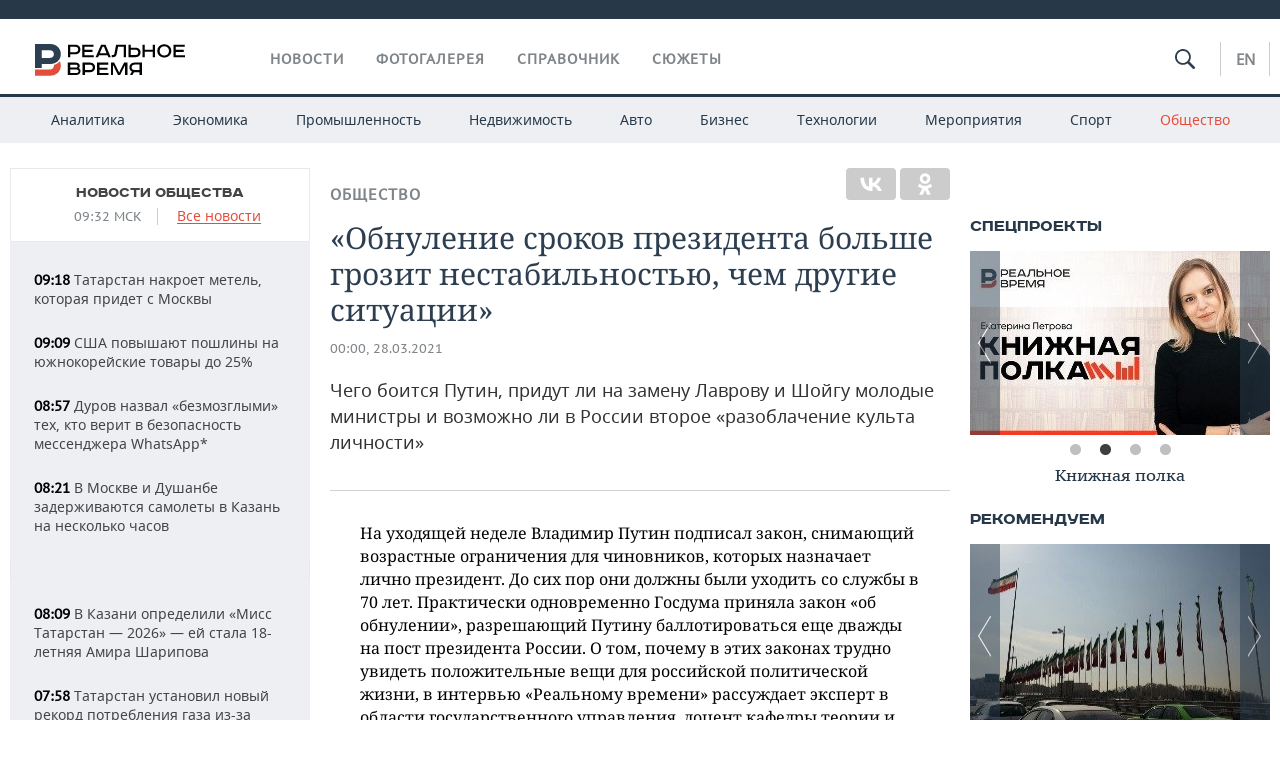

--- FILE ---
content_type: text/html; charset=utf-8
request_url: https://realnoevremya.ru/articles/207607-obnulenie-srokov-prezidenta-bolshe-grozit-nestabilnostyu
body_size: 27752
content:
<!DOCTYPE html>
<html lang="ru">
<head prefix="og: https://ogp.me/ns# fb: https://ogp.me/ns/fb# article: https://ogp.me/ns/article#">
    <meta http-equiv="Content-Type" content="text/html; charset=utf-8" />
    <link rel="icon" type="image/png" href="/favicon-16x16.png" sizes="16x16" />
    <link rel="icon" type="image/png" href="/favicon-32x32.png" sizes="32x32" />
    <link rel="icon" type="image/png" href="/favicon-96x96.png" sizes="96x96" />
    <link rel="icon" type="image/png" href="/favicon-192x192.png" sizes="192x192" />
    <meta name="twitter:card" content="summary_large_image" />
    <meta name="twitter:site" content="@Realnoevremya" />
            <meta name="twitter:title" content="«Обнуление сроков президента больше грозит нестабильностью, чем другие" />
        <meta name="twitter:description" content="Чего боится Путин, придут ли на замену Лаврову и Шойгу молодые министры и возможно ли в России второе «разоблачение культа личности»" />
        <meta property="og:type" content="Article" />
    <meta property="og:locale" content="ru_RU"/>
    <meta property="og:site_name" content="Реальное время"/>
    <meta property="og:url" content="https://realnoevremya.ru/articles/207607-obnulenie-srokov-prezidenta-bolshe-grozit-nestabilnostyu" />
        <meta property="og:title" content="«Обнуление сроков президента больше грозит нестабильностью, чем другие ситуации»" />
    <meta property="twitterDescription" content="«Обнуление сроков президента больше грозит нестабильностью, чем другие ситуации»" />
    <meta property="og:description" content="Чего боится Путин, придут ли на замену Лаврову и Шойгу молодые министры и возможно ли в России второе «разоблачение культа личности»" />
    <meta property="pageDescription" content="Чего боится Путин, придут ли на замену Лаврову и Шойгу молодые министры и возможно ли в России второе «разоблачение культа личности»" />
    <meta name="description" content="Чего боится Путин, придут ли на замену Лаврову и Шойгу молодые министры и возможно ли в России второе «разоблачение культа личности»" />
            <meta name="keywords" content="общество,власть,новости общества, социальные новости,новости политики, политические новости" />
                    <link rel="canonical" href="https://realnoevremya.ru/articles/207607-obnulenie-srokov-prezidenta-bolshe-grozit-nestabilnostyu">
        
    
    
    <link rel="alternate" media="only screen and (max-width: 640px)" href="https://m.realnoevremya.ru/articles/207607-obnulenie-srokov-prezidenta-bolshe-grozit-nestabilnostyu">

    <title>«Обнуление сроков президента больше грозит нестабильностью» — Реальное время</title>
    <link rel="icon" href="/favicon.svg" type="image/x-icon">

        <link rel="stylesheet" href="/assets/journal/css/styles.min.css?v=1473867705">
    <link rel="stylesheet" type="text/css" href="/assets/journal/css/content-style.css?v=1473867705" />
<link rel="stylesheet" type="text/css" href="/assets/journal/css/slick.min.css?v=1473867705" />
    <link rel="stylesheet" href="/assets/journal/css/print.css" media="print" />
</head>

<body class="articles articlesview">
<div class="pageWrap">
    <svg xmlns="http://www.w3.org/2000/svg" xmlns:xlink="http://www.w3.org/1999/xlink" x="0px" y="0px"  style="display: none;" >
    <symbol id="logo-text" viewBox="0 0 150 32">
            <path class="st0" d="M40.3,0.7c2.9,0,5.1,1.9,5.1,4.8s-2.2,4.8-5.1,4.8h-5v2.9h-2.3V0.7H40.3z M35.3,8.2h5c1.7,0,2.9-1,2.9-2.7
        c0-1.7-1.2-2.7-2.9-2.7h-5V8.2z"/>
            <path class="st0" d="M58.5,0.7v2.1h-8.9v3h8v2.1h-8v3.3h9.2v2.1H47.3V0.7H58.5z"/>
            <path class="st0" d="M70.5,0.7l5.3,12.5h-2.4l-0.9-2H64l-0.9,2h-2.5l5.5-12.5H70.5z M64.8,9.2h6.7L69,2.7h-1.4L64.8,9.2z"/>
            <path class="st0" d="M91,0.7v12.5h-2.3V2.8h-5.6l-1.4,7.3c-0.4,2.1-1.7,3.1-3.7,3.1h-1.3V11h1.1c0.9,0,1.4-0.4,1.6-1.2l1.7-9.1H91
        z"/>
            <path class="st0" d="M95.7,0.7v3h4.8c2.9,0,5.1,1.8,5.1,4.7c0,2.9-2.2,4.8-5.1,4.8h-7.1V0.7H95.7z M95.7,11.1h4.6
        c1.9,0,2.9-1,2.9-2.7c0-1.8-1.1-2.7-2.9-2.7h-4.6V11.1z"/>
            <path class="st0" d="M109.8,0.7v5h8v-5h2.3v12.5h-2.3V7.7h-8v5.5h-2.3V0.7H109.8z"/>
            <path class="st0" d="M129.3,13.5c-3.9,0-7-2.6-7-6.6s3.1-6.6,7-6.6s7,2.6,7,6.6S133.2,13.5,129.3,13.5z M129.3,11.5
        c2.7,0,4.7-1.7,4.7-4.6c0-2.9-2.1-4.6-4.7-4.6c-2.6,0-4.7,1.7-4.7,4.6S126.7,11.5,129.3,11.5z"/>
            <path class="st0" d="M149.7,0.7v2.1h-8.9v3h8v2.1h-8v3.3h9.2v2.1h-11.5V0.7H149.7z"/>
            <path class="st0" d="M40.9,18.6c2.3,0,3.8,1.3,3.8,3.2c0,1-0.3,1.8-1.1,2.3c1.2,0.5,1.9,1.7,1.9,3.1c0,2.1-1.7,3.8-4.1,3.8h-8.6
        V18.6H40.9z M35.3,23.6h5.9c0.9,0,1.4-0.7,1.4-1.4c0-0.8-0.4-1.5-1.7-1.5h-5.6L35.3,23.6L35.3,23.6z M35.3,29h6.2
        c1.3,0,2-0.8,2-1.7c0-1.1-0.7-1.7-1.8-1.7h-6.4L35.3,29L35.3,29z"/>
            <path class="st0" d="M55,18.6c2.9,0,5.1,1.9,5.1,4.8s-2.2,4.8-5.1,4.8h-5.1v2.9h-2.3V18.6H55z M49.9,26.1h5c1.7,0,2.9-1,2.9-2.7
        c0-1.7-1.2-2.7-2.9-2.7h-5V26.1z"/>
            <path class="st0" d="M73.3,18.6v2.1h-8.9v3h8v2.1h-8V29h9.2v2.1H62.1V18.6L73.3,18.6L73.3,18.6z"/>
            <path class="st0" d="M79.2,18.6l4.9,9.9h0.1l4.9-9.9h3.3v12.5h-2.3v-9.7h-0.2l-4.8,9.7H83l-4.7-9.7h-0.2v9.7h-2.2V18.6L79.2,18.6
        L79.2,18.6z"/>
            <path class="st0" d="M106.8,31.1h-2.3v-2.9H99l-1.6,2.9h-2.5l2-3.5c-1.6-0.8-2.5-2.3-2.5-4.2c0-2.9,2.2-4.8,5.1-4.8h7.4V31.1z
         M99.5,20.7c-1.7,0-2.9,1.1-2.9,2.7c0,1.7,1.2,2.6,2.9,2.6h5v-5.4H99.5z"/>
    </symbol>
    <symbol id="logo-P" viewBox="0 0 150 32">
        <path class="st1" d="M15.1,0c6.1,0,10.7,4.1,10.7,10.1S21.2,20,15.1,20H6.8v4.1H0V0H15.1z M6.8,13.9h8c2.4,0,4.1-1.3,4.1-3.7
			c0-2.4-1.7-4-4.1-4h-8V13.9z"/>
    </symbol>
    <symbol id="logo-B" viewBox="0 0 150 32">
        <path class="st2" d="M18.9,20.9c0,0.2,0,0.4,0,0.6c0,2.4-1.7,4-4.1,4h-8l0,0H0v6.2h15.1c6.1,0,10.7-4.1,10.7-10.1
			c0-1.6-0.3-3.1-1-4.4C23.6,18.7,21.4,20.3,18.9,20.9L18.9,20.9L18.9,20.9z"/>
    </symbol>

    <symbol id="logo-text-en" viewBox="0 0 150 32">
        <polygon points="59.7,1.3 59.7,3.3 50.9,3.3 50.9,6.3 58.7,6.3 58.7,8.3 50.9,8.3 50.9,11.6 60,11.6 60,13.7 48.6,13.7 48.6,1.3
		"/>
        <path d="M65.9,9.7h6.6l-2.6-6.4h-1.4L65.9,9.7z M71.4,1.3l5.2,12.3h-2.3l-0.9-1.9H65l-0.9,1.9h-2.4l5.4-12.3H71.4z"/>
        <polygon points="80.9,1.3 80.9,11.6 89.7,11.6 89.7,13.7 78.5,13.7 78.5,1.3 	"/>
        <polygon points="93.8,1.3 101.9,10.5 101.9,1.3 104.3,1.3 104.3,13.7 101.9,13.7 93.7,4.4 93.7,13.7 91.5,13.7 91.5,1.3 	"/>
        <path d="M113.2,12.1c2.7,0,4.7-1.7,4.7-4.6s-2-4.6-4.7-4.6c-2.6,0-4.6,1.7-4.6,4.6S110.6,12.1,113.2,12.1 M113.2,14
		c-3.8,0-6.9-2.6-6.9-6.5s3.1-6.5,6.9-6.5c3.8,0,6.9,2.6,6.9,6.5S117,14,113.2,14"/>
        <polygon points="133.3,1.3 133.3,3.3 124.5,3.3 124.5,6.3 132.3,6.3 132.3,8.3 124.5,8.3 124.5,11.6 133.6,11.6 133.6,13.7
		122.2,13.7 122.2,1.3 	"/>
        <polygon points="36.4,18.7 40.7,29 41.6,29 46,18.7 48.4,18.7 43,31 39.3,31 33.8,18.7 	"/>
        <path d="M52.6,26h4.9c1.7,0,2.9-1,2.9-2.7s-1.2-2.7-2.9-2.7h-4.9C52.6,20.7,52.6,26,52.6,26z M57.6,18.7c2.9,0,5,1.9,5,4.8
		c0,2-1.1,3.4-2.6,4.1l1.9,3.4h-2.4l-1.6-2.9h-5.3V31h-2.2V18.7H57.6z"/>
        <path d="M36.7,8.8h4.9c1.7,0,2.9-1,2.9-2.7s-1.2-2.7-2.9-2.7h-4.9V8.8z M41.6,1.3c2.9,0,5,1.9,5,4.8c0,2-1.1,3.4-2.6,4.1l1.9,3.4
		h-2.4l-1.6-2.9h-5.3v2.9h-2.2V1.3H41.6z"/>
        <polygon points="76,18.7 76,20.7 67.2,20.7 67.2,23.7 75.1,23.7 75.1,25.7 67.2,25.7 67.2,28.9 76.3,28.9 76.3,31 65,31 65,18.7
		"/>
        <polygon points="81.8,18.7 86.6,28.3 86.7,28.3 91.6,18.7 94.8,18.7 94.8,31 92.6,31 92.6,21.4 92.3,21.4 87.7,31 85.6,31 81,21.4
		80.7,21.4 80.7,31 78.5,31 78.5,18.7 	"/>
        <polygon points="99.3,18.7 103.5,25.7 103.8,25.7 108,18.7 110.6,18.7 104.7,27.9 104.7,31 102.4,31 102.4,27.9 96.6,18.7 	"/>
        <path d="M113.4,27.1h6.6l-2.6-6.4h-1.4L113.4,27.1z M119,18.7l5.2,12.3h-2.3l-0.9-1.9h-8.4l-0.9,1.9h-2.4l5.4-12.3H119z"/>
    </symbol>


    <symbol id="searchico" viewBox="0 0 410.23 410.23">
        <path d="M401.625,364.092l-107.1-107.1c19.125-26.775,30.6-59.288,30.6-93.713c0-89.888-72.675-162.562-162.562-162.562
		S0,73.392,0,163.279s72.675,162.562,162.562,162.562c34.425,0,66.938-11.475,93.713-30.6l107.1,107.1
		c9.562,9.562,26.775,9.562,38.25,0l0,0C413.1,390.867,413.1,375.566,401.625,364.092z M162.562,287.592
		c-68.85,0-124.312-55.463-124.312-124.312c0-68.85,55.462-124.312,124.312-124.312c68.85,0,124.312,55.462,124.312,124.312
		C286.875,232.129,231.412,287.592,162.562,287.592z"/>
    </symbol>

    <symbol id="white-calendar" viewBox="0 0 485 485">
        <path class="st1" d="M438.2,71.7V436H46.8V71.7H438.2 M476.9,32.3h-38.7H46.8H8.1v39.3V436v39.3h38.7h391.4h38.7V436V71.7V32.3
        L476.9,32.3z"/>

        <rect x="147.8" y="9.7" class="st1" width="38.7" height="117.2"/>
        <rect x="295" y="9.7" class="st1" width="38.7" height="117.2"/>

        <rect x="90" y="200" width="50" height="50"/>
        <rect x="220" y="200" width="50" height="50"/>
        <rect x="350" y="200" width="50" height="50"/>

        <rect x="90" y="320" width="50" height="50"/>
        <rect x="220" y="320" width="50" height="50"/>
        <rect x="350" y="320" width="50" height="50"/>
    </symbol>

    <symbol id="social-vk" viewBox="0 0 11.9 17.9">
        <path d="M8.7,8.1L8.7,8.1C10,7.7,11,6.5,11,4.8c0-2.3-1.9-3.6-4-3.6H0v15.5h6.4c3.9,0,5.5-2.5,5.5-4.7C11.9,9.5,10.6,8.5,8.7,8.1z
	 M3.6,3.9h0.8c0.6,0,1.5-0.1,2,0.2C6.9,4.5,7.2,5,7.2,5.6c0,0.5-0.2,1-0.6,1.4C6,7.4,5.3,7.3,4.7,7.3H3.6V3.9z M7.3,13.5
	c-0.5,0.4-1.4,0.3-2,0.3H3.6V10h1.9c0.6,0,1.3,0,1.8,0.3s0.9,1,0.9,1.6C8.1,12.5,7.9,13.1,7.3,13.5z"/>
    </symbol>

    <symbol id="social-tw" viewBox="0 0 20.2 17.9">
        <path d="M20.2,2.7c-0.7,0.3-1.5,0.6-2.4,0.7c0.9-0.6,1.5-1.4,1.8-2.3c-0.8,0.5-1.7,0.8-2.6,1c-0.8-0.8-1.8-1.3-3-1.3
		c-2.3,0-4.1,1.8-4.1,4.1c0,0.3,0,0.6,0.1,0.9C6.6,5.6,3.5,4,1.5,1.5C1.1,2.1,0.9,2.8,0.9,3.6C0.9,5,1.6,6.3,2.7,7
		C2,7,1.4,6.8,0.8,6.5c0,0,0,0,0,0.1c0,2,1.4,3.7,3.3,4c-0.3,0.1-0.7,0.1-1.1,0.1c-0.3,0-0.5,0-0.8-0.1c0.5,1.6,2.1,2.8,3.9,2.9
		c-1.4,1.1-3.2,1.8-5.1,1.8c-0.3,0-0.7,0-1-0.1c1.8,1.2,4,1.9,6.3,1.9c7.6,0,11.7-6.3,11.7-11.7c0-0.2,0-0.4,0-0.5
		C18.9,4.2,19.6,3.5,20.2,2.7z"/>
    </symbol>

    <symbol id="social-fb" viewBox="0 0 15.3 17.9">
        <path d="M10.8,0H8.5C5.9,0,4.2,1.7,4.2,4.4v2H1.9c-0.2,0-0.4,0.2-0.4,0.4v2.9c0,0.2,0.2,0.4,0.4,0.4h2.3v7.4c0,0.2,0.2,0.4,0.4,0.4
		h3c0.2,0,0.4-0.2,0.4-0.4v-7.4h2.7c0.2,0,0.4-0.2,0.4-0.4V6.8c0-0.1,0-0.2-0.1-0.3c-0.1-0.1-0.2-0.1-0.3-0.1H8V4.7
		c0-0.8,0.2-1.2,1.3-1.2h1.6c0.2,0,0.4-0.2,0.4-0.4V0.4C11.2,0.2,11,0,10.8,0z"/>
    </symbol>

    <symbol id="social-yt" viewBox="0 0 24.8 17.9">
        <path d="M23.6,4.4c0-1.9-1.5-3.4-3.4-3.4H4.5C2.6,1,1.1,2.5,1.1,4.4v9c0,1.9,1.5,3.4,3.4,3.4h15.8
		c1.9,0,3.4-1.5,3.4-3.4v-9H23.6z M10.2,12.7V4.3l6.4,4.2L10.2,12.7z"/>
    </symbol>

    <symbol id="social-inc" viewBox="0 0 512 512">
        <path d="M352,0H160C71.6,0,0,71.6,0,160v192c0,88.4,71.6,160,160,160h192c88.4,0,160-71.6,160-160V160 C512,71.6,440.4,0,352,0z M464,352c0,61.8-50.2,112-112,112H160c-61.8,0-112-50.2-112-112V160C48,98.2,98.2,48,160,48h192 c61.8,0,112,50.2,112,112V352z"/>
        <path d="M256,128c-70.7,0-128,57.3-128,128s57.3,128,128,128s128-57.3,128-128S326.7,128,256,128z M256,336 c-44.1,0-80-35.9-80-80c0-44.1,35.9-80,80-80s80,35.9,80,80C336,300.1,300.1,336,256,336z"/>
        <circle cx="393.6" cy="118.4" r="17.1"/>
    </symbol>
</svg>
        <div class="topSpecial">
            <div class="siteWidth">
                    <ins data-revive-zoneid="10" data-revive-id="8c89e224c36626625246cabeff524fd5"></ins>

            </div>
        </div>
    
    <header >
        <div class="siteWidth clearfix">
    <a href="/" class="logo">
                <svg  xmlns:xlink="http://www.w3.org/1999/xlink" height="32px" width="150px">
            <use xlink:href="#logo-text" class="top-logo-text"></use>
            <use xlink:href="#logo-P" class="top-logo-P"></use>
            <use xlink:href="#logo-B" class="top-logo-B"></use>
        </svg>
    </a>
    <nav id="topMenu">
        <ul>
                            <li >
                    <a href="/news">Новости</a>
                </li>
                <li >
                    <a href="/galleries">Фотогалерея</a>
                </li>
                <li >
                    <a href="/companies">Справочник</a>
                    <ul class="sub">
                        <li><a href="/persons">Список персон</a></li>
                        <li><a href="/companies">Список компаний</a></li>
                    </ul>
                </li>

                <li class=" last">
                    <a href="/stories">Сюжеты</a>
                </li>
                    </ul>
    </nav>

    <div class="additionalMenu">

        <div class="topSearch ">
            <form action="/search" method="get" autocomplete="off">
                <input type="text" placeholder="" name="query" value="">
                <svg  xmlns:xlink="http://www.w3.org/1999/xlink" height="20px" width="20px">
                    <use xlink:href="#searchico" class="top-searchico"></use>
                </svg>
            </form>
        </div>

        <ul class="langSelect" >
                            <li><a href="//realnoevremya.com">En</a> </li>
                    </ul>
    </div>
</div>


<nav class="subMenu">
    <div class="content">
        <ul>
            <li >
                <a href="/analytics">Аналитика</a>
                <ul class="sub">
                    <!--li >
                        <a href="/analytics/archive/articles">Архив аналитики</a>
                    </li-->
                    <!--li >
                        <a href="/analytics/indexes">Индексы цен</a>
                    </li-->
                    <!--li >
                        <a href="/news/analytics">Новости аналитики</a>
                    </li-->
                    <li><a href="/stories/107">Декларации о доходах</a></li>
                    <li><a href="/stories/79">Короли госзаказа ПФО</a></li>
                    <li><a href="/stories/12">Вузы Татарстана</a></li>
                    <li><a href="/stories/29">Кому принадлежат торговые центры Татарстана</a></li>
                </ul>
            </li>
            <li >
                <a href="/economics">Экономика</a>
                <ul class="sub">
                    <li >
                        <a href="/economics/finances">Финансы</a>
                    </li>
                    <li >
                        <a href="/economics/banks">Банки</a>
                    </li>
                    <li >
                        <a href="/economics/budget">Бюджет</a>
                    </li>
                    <li >
                        <a href="/economics/investments">Инвестиции</a>
                    </li>
                </ul>
            </li>
            <li >
                <a href="/industry">Промышленность</a>
                <ul class="sub">
                    <li >
                        <a href="/industry/agriculture">Агропром</a>
                    </li>
                    <li >
                        <a href="/industry/machinery">Машиностроение</a>
                    </li>
                    <li >
                        <a href="/industry/petrochemistry">Нефтехимия</a>
                    </li>
                    <li >
                        <a href="/industry/oil">Нефть</a>
                    </li>
                    <li >
                        <a href="/industry/opk">ОПК</a>
                    </li>
                    <li >
                        <a href="/industry/energy">Энергетика</a>
                    </li>
                </ul>
            </li>
            <li >
                <a href="/realty">Недвижимость</a>
            </li>
            <li class="">
                <a href="/auto">Авто</a>
            </li>
            <li >
                <a href="/business">Бизнес</a>
                <ul class="sub">
                    <li  style="display:none;">
                        <a href="/business/cases">Кейс</a>
                    </li>
                    <li >
                        <a href="/business/retail">Розничная торговля</a>
                    </li>
                    <li >
                        <a href="/business/transport">Транспорт</a>
                    </li>
                    <li >
                        <a href="/business/services">Услуги</a>
                    </li>
                </ul>
            </li>
            <li >
                <a href="/technologies">Технологии</a>
                <ul class="sub">
                    <li >
                        <a href="/technologies/it">IT</a>
                    </li>
                    <li >
                        <a href="/technologies/media">Медиа</a>
                    </li>
                    <li >
                        <a href="/technologies/telecommunication">Телекоммуникации</a>
                    </li>
                </ul>
            </li>
            <li class="">
                <a href="/events">Мероприятия</a>
                <ul class="sub">
                    <li >
                        <a href="/events/outside">Выездная редакция</a>
                    </li>
                    <li >
                        <a href="/events/brunches">Бизнес-бранчи</a>
                    </li>
                    <!--li >
                        <a href="/events/forums">Бизнес-форум</a>
                    </li-->
                    <li >
                        <a href="/events/online">Online-конференции</a>
                    </li>
                    <li >
                        <a href="/events/lectures">Открытая лекция</a>
                    </li>
<!--                    <li>-->
<!--                        <a href="https://realnoevremya.ru/longreads/realrating/" target="_blank">Реальный Рейтинг</a>-->
<!--                    </li>-->
                </ul>
            </li>
            <li class="">
                <a href="/sports">Спорт</a>
                <ul class="sub">
                    <li >
                        <a href="/sports/football">Футбол</a>
                    </li>
                    <li >
                        <a href="/sports/hockey">Хоккей</a>
                    </li>
                    <li >
                        <a href="/sports/basketball">Баскетбол</a>
                    </li>
                    <li >
                        <a href="/sports/volleyball">Волейбол</a>
                    </li>
                    <li >
                        <a href="/sports/cybersport">Киберспорт</a>
                    </li>
                    <li >
                        <a href="/sports/figure-skating">Фигурное катание</a>
                    </li>
                    <li >
                        <a href="/sports/water">Водные виды спорта</a>
                    </li>
                    <li >
                        <a href="/sports/bandy">Хоккей с мячом</a>
                    </li>
                </ul>
            </li>
            <li class="active ">
                <a href="/society">Общество</a>
                <ul class="sub">
                    <li >
                        <a href="/society/authorities">Власть</a>
                    </li>
                    <li >
                        <a href="/society/infrastructure">Инфраструктура</a>
                    </li>
                    <li >
                        <a href="/society/history">История</a>
                    </li>
                    <li >
                        <a href="/society/culture">Культура</a>
                    </li>
                    <li >
                        <a href="/society/medicine">Медицина</a>
                    </li>
                    <li >
                        <a href="/society/education">Образование</a>
                    </li>
                    <li >
                        <a href="/incidents">Происшествия</a>
                    </li>
                </ul>
            </li>
        </ul>

    </div>
</nav>
    </header>

    <section>
        <div class="siteWidth clearfix newWidth">
            <div class="oneCol300 left left_side_news">
            
<div class="newsCol">
            <div class="header two-row">
            <h2><a href="/news/society">Новости общества</a></h2>

                            <span class="allNews">
                    <span class="currentTime">09:32 МСК</span>
                    <a href="/news">Все новости</a>
                </span>
            
        </div>
    
            <ul>
            
<li class="newsElement">
    <a href="/news/379545-tatarstan-nakroet-metel-kotoraya-pridet-s-moskvy">
        <strong>09:18</strong>
                Татарстан накроет метель, которая придет с Москвы    </a>
</li>

<li class="newsElement">
    <a href="/news/379529-ssha-povyshayut-poshliny-na-yuzhnokoreyskie-tovary-do-25">
        <strong>09:09</strong>
                США повышают пошлины на южнокорейские товары до 25%    </a>
</li>

<li class="newsElement">
    <a href="/news/379521-durov-nazval-bezmozglymi-teh-kto-verit-v-bezopasnost-whatsapp">
        <strong>08:57</strong>
                Дуров назвал «безмозглыми» тех, кто верит в безопасность мессенджера WhatsApp*    </a>
</li>

<li class="newsElement">
    <a href="/news/379518-v-moskve-i-dushanbe-zaderzhivayutsya-samolety-v-kazan-na-neskolko-chasov">
        <strong>08:21</strong>
                В Москве и Душанбе задерживаются самолеты в Казань на несколько часов    </a>
</li>
                    <li class="pic">
                            <ins data-revive-zoneid="2" data-revive-id="8c89e224c36626625246cabeff524fd5"></ins>

                    </li>
                
<li class="newsElement">
    <a href="/news/379517-v-kazani-opredelili-miss-tatarstan-2026-ey-stala-amira-sharipova">
        <strong>08:09</strong>
                В Казани определили «Мисс Татарстан — 2026» — ей стала 18-летняя Амира Шарипова    </a>
</li>

<li class="newsElement">
    <a href="/news/379516-tatarstan-ustanovil-novyy-rekord-potrebleniya-gaza-iz-za-anomalnyh-morozov">
        <strong>07:58</strong>
                Татарстан установил новый рекорд потребления газа из-за аномальных морозов    </a>
</li>

<li class="newsElement">
    <a href="/news/379446-v-tatarstane-utverdili-pokazateli-razvitiya-zdravoohraneniya-do-2028-goda">
        <strong>07:26</strong>
                В Татарстане утвердили показатели развития здравоохранения до 2028 года    </a>
</li>

<li class="newsElement">
    <a href="/news/379399-segodnya-v-tatarstane-mestami-ozhidaetsya-metel-i-do--24-gradusov">
        <strong>07:00</strong>
                Сегодня в Татарстане местами ожидается метель и до -24 градусов    </a>
</li>

<li class="newsElement">
    <a href="/news/379514-interes-studentov-k-podrabotke-v-tatarstane-vyros-na-50">
        <strong>26 янв, 21:56</strong>
                Интерес студентов к подработке в Татарстане вырос на 50%    </a>
</li>

<li class="newsElement">
    <a href="/news/379513-v-gosdume-predlozhili-obyazat-banki-primenyat-ii-dlya-razblokirovki-schetov">
        <strong>26 янв, 21:42</strong>
                В Госдуме предложили обязать банки применять ИИ для разблокировки счетов    </a>
</li>

<li class="newsElement">
    <a href="/news/379510-zelenskiy-nazval-datu-sleduyuschego-raunda-peregovorov">
        <strong>26 янв, 21:11</strong>
                Зеленский назвал дату следующего раунда переговоров    </a>
</li>

<li class="newsElement">
    <a href="/news/379508-soiskateli-4564-let-stali-samymi-aktivnymi-na-rynke-truda-tatarstana">
        <strong>26 янв, 20:56</strong>
                Соискатели 45–64 лет стали самыми активными на рынке труда Татарстана    </a>
</li>

<li class="newsElement">
    <a href="/news/379507-kabmin-podderzhal-rasshirenie-medobsledovaniy-dlya-trudovyh-migrantov">
        <strong>26 янв, 20:40</strong>
                Кабмин поддержал расширение медобследования для трудовых мигрантов    </a>
</li>
                    <li class="pic">
                            <ins data-revive-zoneid="3" data-revive-id="8c89e224c36626625246cabeff524fd5"></ins>

                    </li>
                
<li class="newsElement">
    <a href="/news/379503-tramp-predlozhil-ugolovno-nakazyvat-falsifikacii-oprosov">
        <strong>26 янв, 19:39</strong>
                Трамп предложил уголовно наказывать фальсификации опросов    </a>
</li>

<li class="newsElement">
    <a href="/news/379500-prodazhi-russkoy-klassiki-v-2025-godu-prevysili-135-mln-ekzemplyarov">
        <strong>26 янв, 19:05</strong>
                Продажи русской классики в 2025 году превысили 1,35 млн экземпляров    </a>
</li>
                    <li class="pic">
                            <ins data-revive-zoneid="13" data-revive-id="8c89e224c36626625246cabeff524fd5"></ins>

                    </li>
                
<li class="newsElement">
    <a href="/news/379499-bolshinstvo-soiskateley-tatarstana-planiruyut-smenu-raboty-v-2026-godu">
        <strong>26 янв, 18:52</strong>
                Большинство соискателей Татарстана планируют смену работы в 2026 году    </a>
</li>

<li class="newsElement">
    <a href="/news/379497-na-dorogah-tatarstana-za-nedelyu-vyyavili-bolee-4-tysyach-narusheniy">
        <strong>26 янв, 18:26</strong>
                На дорогах Татарстана за неделю выявили более 4 тысяч нарушений    </a>
</li>

<li class="newsElement">
    <a href="/news/379492-41-kazancev-stalkivalis-s-abyuzom-na-rabote">
        <strong>26 янв, 17:59</strong>
                41% казанцев сталкивались с абьюзом на работе    </a>
</li>

<li class="newsElement">
    <a href="/news/379488-rabotosposobnost-sistemy-bronirovaniya-leonardo-vosstanovlena">
        <strong>26 янв, 17:46</strong>
                Работоспособность системы бронирования Leonardo восстановлена    </a>
</li>

<li class="newsElement">
    <a href="/news/379486-v-2025-godu-v-cgko-tatarstana-postupilo-457-obrascheniy-grazhdan">
        <strong>26 янв, 17:42</strong>
                В 2025 году в ЦГКО Татарстана поступило 457 обращений граждан    </a>
</li>

<li class="newsElement">
    <a href="/news/379487-aeroport-kazani-predupredil-o-vozmozhnyh-izmeneniyah-v-raspisanii-reysov">
        <strong>26 янв, 17:39</strong>
                Аэропорт Казани предупредил о возможных изменениях в расписании рейсов    </a>
</li>

<li class="newsElement">
    <a href="/news/379468-tatarstan-utverdil-strategiyu-cifrovoy-transformacii-do-2028-goda">
        <strong>26 янв, 17:31</strong>
                Татарстан утвердил стратегию цифровой трансформации до 2028 года    </a>
</li>

<li class="newsElement">
    <a href="/news/379476-mintrans-rossii-i-rosaviaciya-usilili-monitoring-za-rabotoy-samoletov">
        <strong>26 янв, 17:30</strong>
                Минтранс России и Росавиация усилили мониторинг за работой самолетов    </a>
</li>

<li class="newsElement">
    <a href="/news/379481-gosudarstvennye-zakazchiki-tatarstana-zaklyuchili-bolee-4-tys-kontraktov">
        <strong>26 янв, 17:24</strong>
                Государственные заказчики Татарстана заключили более 4 тыс. контрактов    </a>
</li>

<li class="newsElement">
    <a href="/news/379474-tri-kompanii-poluchili-licenzii-na-upravlenie-domami-v-tatarstane">
        <strong>26 янв, 17:13</strong>
                Три компании получили лицензии на управление домами в Татарстане    </a>
</li>

<li class="newsElement">
    <a href="/news/379470-rossiyskie-semi-tratili-v-2025-godu-na-produkty-v-srednem-42-455-rubley">
        <strong>26 янв, 17:02</strong>
                Российские семьи тратили в 2025 году на продукты в среднем 42 455 рублей    </a>
</li>

<li class="newsElement">
    <a href="/news/379466-v-tatarstane-utverzhdeny-klyuchevye-finansovye-pokazateli-raboty-minfina">
        <strong>26 янв, 16:55</strong>
                В Татарстане утверждены ключевые финансовые показатели работы Министерства финансов    </a>
</li>

<li class="newsElement">
    <a href="/news/379467-rosteh-nazval-feykom-video-s-uchastiem-sergeya-chemezova">
        <strong>26 янв, 16:51</strong>
                «Ростех» назвал фейком видео с участием Сергея Чемезова, в котором он «предлагает» использовать вклады граждан    </a>
</li>

<li class="newsElement">
    <a href="/news/379462-tatarstan-plan-modernizacii-transportnoy-seti-regiona-na-20262028-gody">
        <strong>26 янв, 16:46</strong>
                Татарстан утвердил программу модернизации транспортной сети региона на 2026–2028 годы    </a>
</li>

<li class="newsElement">
    <a href="/news/379461-mvd-tatarstana-ulichilo-firmu-sapfir-v-nedoimke-nalogov-na-22-mln-rubley">
        <strong>26 янв, 16:40</strong>
                МВД по Татарстану выявило факт уклонения от уплаты налогов на 22 млн фирмой «Сапфир»    </a>
</li>

<li class="newsElement">
    <a href="/news/379464-engel-fattahov-otkazalsya-ot-lichnogo-uchastiya-v-processe-po-isku-na-651-mln">
        <strong>26 янв, 16:30</strong>
                Энгель Фаттахов отказался от личного участия в процессе по иску прокурора на 651 млн    </a>
</li>

<li class="newsElement">
    <a href="/news/379460-v-tatarstane-utverzhdeny-pokazateli-razvitiya-stroitelnoy-sfery-do-2028-goda">
        <strong>26 янв, 16:20</strong>
                В Татарстане утверждены показатели развития строительной сферы и ЖКХ на 2026–2028 годы    </a>
</li>

<li class="newsElement">
    <a href="/news/379450-nordwind-zapustil-pryamye-reysy-iz-kazani-v-stambul">
        <strong>26 янв, 16:18</strong>
                Nordwind запустил прямые рейсы из Казани в Стамбул    </a>
</li>

<li class="newsElement">
    <a href="/news/379459-minnihanov-vstretilsya-s-glavoy-investpalaty-biznesa-indii">
        <strong>26 янв, 16:07</strong>
                Минниханов встретился с главой инвестпалаты бизнеса Индии    </a>
</li>

<li class="newsElement">
    <a href="/news/379448-putin-provel-vstrechu-s-anvarom-ibragimom-v-sankt-peterburge">
        <strong>26 янв, 15:45</strong>
                Путин провел встречу с малайзийским лидером — султаном Анваром Ибрагимом в Санкт-Петербурге    </a>
</li>

<li class="newsElement">
    <a href="/news/379437-prodazhi-detskih-tovarov-v-rossii-v-2025-godu-snizilis-na-8">
        <strong>26 янв, 15:34</strong>
                Продажи детских товаров в России в 2025 году снизились на 8%    </a>
</li>

<li class="newsElement">
    <a href="/news/379435-tatarstan-voshel-v-chislo-klyuchevyh-regionov-turpotoka-v-moskvu">
        <strong>26 янв, 15:11</strong>
                Татарстан вошел в число ключевых регионов турпотока в Москву    </a>
</li>

<li class="newsElement">
    <a href="/news/379432-avtodor-oproverg-informaciyu-o-povyshenii-tarifov">
        <strong>26 янв, 14:56</strong>
                «Автодор» опроверг информацию о повышении тарифов    </a>
</li>

<li class="newsElement">
    <a href="/news/379402-tema-vostoka-i-rabota-s-uchastnicami-247-kak-proydet-miss-tatarstan">
        <strong>26 янв, 14:50</strong>
                Композитор конкурса «Мисс Татарстан — 2026»: «Самым тяжелым всегда является пролог»    </a>
</li>

<li class="newsElement">
    <a href="/news/379427-azat-kadyrov-predlozhil-sozdat-v-tatarstane-ligu-mobilnyh-igr">
        <strong>26 янв, 14:37</strong>
                Азат Кадыров предложил создать в Татарстане Лигу мобильных игр    </a>
</li>
        </ul>

        <span class="allNews">
            <a href="/news/society">
                Новости раздела            </a>
        </span>
    </div>
        </div>
    
    <div class="detailNewsCol newsColHCounter threeCols">

                        <div class="grayShareBtn">
        <div class="ya-share2" data-services="vkontakte,odnoklassniki" data-counter=""
             data-title="«Обнуление сроков президента больше грозит нестабильностью, чем другие ситуации»"
             data-image="https://realnoevremya.ru/uploads/articles/f1/95/b65b516626451e7b.jpg"
             data-description="Чего боится Путин, придут ли на замену Лаврову и Шойгу молодые министры и возможно ли в России второе «разоблачение культа личности»"
                     ></div>
    </div>
        
        <div class="detailCont">
            
<article class="">

    <div class="category"><a href='/society' class=''>Общество</a></div>
    <h1>«Обнуление сроков президента больше грозит нестабильностью, чем другие ситуации»</h1>

    <div class="dateLine">

        <span class="date"> <a href="/articles/archive/28.03.2021">00:00, 28.03.2021</a></span>

        
        

        
            </div>

            <div class="previewText">
            <p>Чего боится Путин, придут ли на замену Лаврову и Шойгу молодые министры и возможно ли в России второе «разоблачение культа личности»</p>
        </div>
    
    
            <div class="centeredText">
            <p><p>На уходящей неделе Владимир Путин подписал закон, снимающий возрастные ограничения для чиновников, которых назначает лично президент. До сих пор они должны были уходить со службы в 70 лет. Практически одновременно Госдума приняла закон «об обнулении», разрешающий Путину баллотироваться еще дважды на пост президента России. О том, почему в этих законах трудно увидеть положительные вещи для российской политической жизни, в интервью «Реальному времени» рассуждает эксперт в области государственного управления, доцент кафедры теории и практики государственного управления НИУ ВШЭ Павел Кудюкин.</p></p>
        </div>
    
    <h2><strong>«Мы уже практически видим геронтократию»</strong></h2> <p><strong>— Павел Михайлович, о чем, на ваш взгляд, говорит закон, снимающий возрастные ограничения для чиновников высшего ранга?</strong></p> <p>— Думаю, что это показатель очень короткой «скамейки запасных» на те должности, на которые назначает президент — это и люди из Администрации президента и из других подчиненных ему органов. Политика в этой сфере давно строится на критериях личной преданности, а людей, которым Владимир Путин доверяет, очень мало. И поскольку они подходят к возрасту, который был предельным для занятия ими должностей гражданской службы, он эти ограничения отменил.</p> <p><strong>— Получается, относительно молодые люди на некоторых ключевых должностях в ближайшее время не появятся? </strong></p> <p>— Просто этих людей Владимир Путин знает, он им более или менее доверяет, а новых побаивается.</p> <p><strong>— То есть представить, скажем, молодого секретаря Совбеза или министра обороны — это пока фантастика?</strong></p> <p class="style red">— Ну нет у Путина других людей, которым он доверяет, — с возрастом у него обострились психологические проблемы, и это проявляется в политике кадров. Он верит очень узкому кругу людей. И это, несомненно, печальная ситуация. Потому что закрываются пути кадрового роста для более молодых служащих, а это будет вызывать в обществе определенные напряженности. </p> <p>Есть версия: одной из причин горбачевской перестройки стало то, что к концу периода брежневского застоя закрылись социальные лифты для значительной части номенклатуры. И подпирающие снизу средние слои захотели перемен. И нынешняя картина вполне может привести к серьезному кризису во власти.</p> <p><strong>— Сейчас дело идет к геронтократии, к власти стариков?</strong></p> <p>— Мы практически уже видим эту геронтократию.</p> <p><strong>— Какова была бы корректная возрастная норма для чиновников высокого ранга?</strong></p> <p>— Я считаю, что ранее в законе о государственной гражданской службе для чиновников были предусмотрены вполне нормальные возрастные ограничения — до 65 лет. Людей, которые достигли этого возраста, вполне можно было бы перевести при сохранении ими нормальной трудоспособности, здравого ума и твердой памяти на какие-то внештатные должности — консультантов или советников. </p> <p class="style red">Это самая нормальная практика — ты так же можешь продолжать работать на неплохой и солидной должности, но просто уже не как госслужащий. Об этом, кстати, говорит и зарубежный опыт Европы или США.</p>  <blockquote>Я считаю, что ранее в законе о государственной гражданской службе для чиновников были предусмотрены вполне нормальные возрастные ограничения — до 65 лет</blockquote> <h2><strong>«Хотелось бы на месте Лаврова или Шойгу видеть людей помоложе»</strong></h2> <p><strong>— Вы можете сказать, что в высших эшелонах власти из-за возраста управленцев есть какое-то искаженное восприятие действительности?</strong> </p> <p>— В общем, да, такая проблема уже есть — люди с возрастом (и это никакой не эйджизм с моей стороны) теряют гибкость в восприятии чего-то нового. А значит, в таких сферах, как госслужба, нужно создавать возможности для постоянного обновления — смена непременно должна быть на всех уровнях, вплоть до высшего.</p> <p><strong>— Достаточно вспомнить министра иностранных дел СССР Громыко.</strong></p> <p>— Бесспорно, вечные министры, сколь бы хороши они ни были, — неправильная практика, потому что должности эти очень ответственные. Там нужно проявлять гибкость, быстроту реакции на действительность, и думаю, немалому числу людей хотелось бы на месте Лаврова или Шойгу видеть людей помоложе.</p> <p><strong>— А вот политолог Евгений Минченко недавно заявил, что большого запроса общества на молодое руководство он не видит. </strong></p> <p>— Для этого нужно все же смотреть результаты опросов общественного мнения. Мне сложно обобщать, как Минченко, но некоторое раздражение в обществе от того, что «миром управляют старики», я все же вижу.</p> <p><strong>— Но Кремль ведь не полностью глух к проблеме омоложения кадров — губернаторы становятся моложе. </strong></p> <p>— Это хорошо, так как в стране появляется опытный кадровый резерв: человек получает серьезный опыт управления регионом, что может ему пригодиться для федеральных должностей. Согласитесь, все же тот, кто был губернатором, будет эффективнее разбираться в федеральных делах, нежели человек, который проходил свою службу исключительно в федеральном аппарате. Тот, кто проходил службу именно в федеральных органах власти, все-таки мало способен понимать, что Москва — это не вся страна. </p> <p class="style red">Обратите внимание — в тех же Соединенных Штатах большая часть президентов были людьми, имевшими опыт управления штатами, бывшие губернаторы. Да, некоторые президенты были и сенаторами, и членами Палаты представителей, но все же могли смотреть на страну не только из столицы. </p> <p>Хотя, объективно говоря, США — это страна сильно децентрализованная, и человек из Вашингтона там имеет мало шансов занять высший пост. Но ведь и у нас в России за весь советский и постсоветский период москвичей на высших постах не было — ни среди генсеков и президентов, ни среди премьеров.</p> <p>Молодые должны расти, обретать опыт. Да, запрос в целом на молодых руководителей, может, и не ярко выражен, но он есть. Чем Минченко руководствовался, когда обобщал свой вывод, что запроса на молодых нет, мне непонятно — возможно, он аккуратно делает поправку на возраст президента страны, чтобы не обижать его.</p>  <blockquote>Бесспорно, вечные министры, сколь бы хороши они ни были, — неправильная практика, потому что должности эти очень ответственные. Там нужно проявлять гибкость, быстроту реакции на действительность</blockquote> <h2><strong>«Помимо обнуления, ввели еще и принцип неподсудности бывших президентов»</strong></h2> <p><strong>— На этой неделе Госдума приняла закон, разрешающий Путину вновь баллотироваться на пост президента. А значит, в случае успеха на выборах, есть вероятность, что он будет править страной до 2036 года. Что несет в себе такая идея, сейчас ясно?</strong></p> <p>— Обнуление сроков президента как раз больше грозит нестабильностью, чем другие ситуации. А решение об обнулении свидетельствует о проявлении некой деформации мышления президента, а конкретно — о боязни им перемен. </p> <p class="style red">Обратите внимание — помимо обнуления, был еще введен и принцип неподсудности бывших президентов. А это значит, что люди из правящих кругов просто боятся будущего. Видимо, понимают, что они много чего наворотили, и боятся, что, когда потеряют власть, они могут потерять свободу, имущество и все остальное — ими движет элементарный страх.</p> <p><strong>— Вы видите все же в решении об обнулении не решение самого Путина?</strong></p> <p>— Это решение «группового» Путина — каждый из этой команды боится перемен, ведь они один коллектив, и в случае перемен они полагают, что отвечать им придется коллективно.</p> <p><strong>— А вообще, уже можно понять, хочет ли Путин снова баллотироваться в 2024 году? </strong></p> <p>— Прежде всего, не очень понятно, каково состояние здоровья президента Путина. Возраст-то такой, что случится может всякое — вспомним слова из известной булгаковской вещи: «Плохо не то, что человек смертен, а то, что он внезапно смертен». Поэтому до 2024 года надо дожить — все будет зависеть и от здоровья Путина, и от ситуации в стране и мире — что будет через три года, мы не знаем. Здесь много неизвестных, довольно трудно давать какие-то прогнозы.</p> <p><strong>— А как относиться к слухам о том, что якобы уже запущен трансфер власти? </strong></p> <p>— Трансфер — это все же более широкое понятие, чем просто смена лидера. У нас трансфер уже идет и заключается в том, что управление в стране переходит от гражданского блока команды Путина к силовому, то есть вопросы внутренней политики теперь решают не профильные управления администрации президента, а Совет безопасности и связанные с ним силовые ведомства. Уже получается, что внутреннюю политику курирует не Сергей Кириенко, как ранее, а Николай Патрушев — секретарь Совбеза.</p> <p><strong>— Может ли это означать, что все же президентом при главенстве силового блока может быть другой человек — скажем, Мишустин?</strong></p> <p>— Это «кремлинология» на пустом месте — подобные слухи напоминают мне второй срок Бориса Ельцина, в течение которого перебирали, кто же будет преемником президента. И тогда каждого премьера воспринимали едва ли не как преемника, и сейчас будет такое же гадание. Но надо помнить, что в 1999 году преемником стал тот, о ком вообще и речи не шло — Путин выскочил как черт из табакерки.</p>  <blockquote>Трансфер — это все же более широкое понятие, чем просто смена лидера. У нас трансфер уже идет и заключается в том, что управление в стране переходит от гражданского блока команды Путина к силовому</blockquote> <h2><strong>«У нас вполне может быть повторен вариант XX съезда КПСС с разоблачением культа личности»</strong></h2> <p><strong></strong><strong style="color: rgb(51, 51, 51); font-size: 1em;">— Вы сказали о возможной нестабильности ситуации в связи с обнулением сроков Путина. Но ведь рейтинг президента все еще очень высок.</strong></p> <p>— Опять же, все будет зависеть от ситуации — экономическая ситуация явно улучшаться не будет и будет работать против удержания рейтинга Владимира Путина, это очевидно. Кроме того, меняется информационная среда — все бОльшая часть населения уходит от телевизора, и та агрессия, которая уже несколько лет льется на нас с федеральных каналов, становится все менее действенной. Но на данный момент все-таки больше половины населения у нас телевизор смотрит и в общем ему более или менее доверяет.</p> <p><strong>— Многие люди в России связывают свое материальное будущее только с нынешней властью и ждут поддержки только от нее.</strong></p> <p>— Ну а какую власть оказывает людям поддержку? На людей до сих пор раздражающе действует поднятие пенсионного возраста — да, оно идет постепенно, но те, кто сейчас в предпенсионном возрасте и которым в силу такого возраста труднее удержаться на работе, труднее найти новую в случае ее потери, явно такую поддержку со стороны власти не ощущают. Если мы возьмем поддержку во время пандемии, то опять же — люди могут вполне сравнивать ее с поддержкой граждан в более развитых странах (скажем с США с их «вертолетными деньгами») и задаваться вопросом — а почему у нас-то не могут так же нас поддержать? Надежды на государственную поддержку есть, но они тают.</p> <p class="style red">Конечно, власть будет пытаться поддерживать людей, но ее возможности для этого сокращаются. Против позиции президента вполне может активно работать позиция Минфина с его упрямым стремлением экономить деньги, не допускать или удерживать дефицит бюджета. Да, сейчас, перед выборами, могут какие-то деньги раздавать, но потом-то властям нужно будет бороться с инфляцией...</p> <p><strong>— Почему вы все же считаете, что обнуление скорее грозит нестабильностью, чем не грозит?</strong></p> <p>— Система стабильна тогда, когда в ней смена первого лица не приводит к потрясениям и мыслям о них, а у нас многие боятся потрясений с уходом Путина. Мысли о потрясениях могут быть не напрасными, потому что система не отстроена. Она у нас завязана не на правовые вещи, а на личность («нет Путина — нет России»), а значит, у нас вполне может быть повторен вариант XX съезда КПСС с «разоблачением культа личности». И может так оказаться, что с этими разоблачениями выступят ближайшие соратники президента — этого сейчас наверху побаиваются.</p>  <blockquote>Система стабильна тогда, когда в ней смена первого лица не приводит к потрясениям и мыслям о них, а у нас многие боятся потрясений с уходом Путина. Мысли о потрясениях могут быть не напрасными, потому что система не отстроена</blockquote> <p><strong>— Как избежать потрясений, сползания в хаос?</strong></p> <p class="style red"><strong>— </strong>Для этого нужно было бы хотя бы два цикла провести нормальные парламентские и президентские выборы, не боясь волнений и потрясений. Эти факторы вполне способны повлиять на то, чтобы система стабилизировалась.</p> <p><strong>— Очень трудно предположить, что в 2021 году пройдут нормальные выборы в Думу — уже слышны разговоры о допуске только тех, кого посчитает нужным видеть в бюллетенях Кремль. </strong></p> <p>— Это сравнимо с тем, когда родители ребенку не будут давать минимальной свободы выбора. Если ребенка до взрослых лет держать под строгим-строгим контролем, кто из него вырастет? Да, свобода — вещь рискованная, но несвобода способна предопределить крах многого в нашем будущем.<br></p>
    
        <div class="detailAuthors" >
        <span>Сергей Кочнев</span>
    </div>

    <noindex>
    <div class="centeredText">
        <p style="padding: 0">
            Подписывайтесь на
            <a href="https://t.me/realnoevremya" target="_blank" rel="nofollow noindex noopener">телеграм-канал</a>,
            <a href="http://vk.com/realnoevremya_official" target="_blank" rel="nofollow noindex noopener">группу «ВКонтакте»</a> и
            <a href="https://ok.ru/realnoevremya" target="_blank" rel="nofollow noindex noopener">страницу в «Одноклассниках»</a> «Реального времени». Ежедневные видео на
            <a href="https://rutube.ru/channel/23839985/" target="_blank" rel="nofollow noindex noopener">Rutube</a> и
            <a href="https://dzen.ru/realnoevremya" target="_blank" rel="nofollow noindex noopener">«Дзене»</a>.
        </p>
    </div>
</noindex>

    
    <span class="wrap_category">
            <a href='/society' class=''>Общество</a><a href='/society/authorities' class=''>Власть</a>                                </span>
</article>


<script type="application/ld+json">
    {
        "@context": "http://schema.org",
        "@type": "Article",
        "datePublished": "2021-03-28T00:00:00+0300",
        "dateModified": "2021-03-30T15:55:24+0300",
        "headline": "«Обнуление сроков президента больше грозит нестабильностью, чем другие ситуации»",
        "description": "Чего боится Путин, придут ли на замену Лаврову и Шойгу молодые министры и возможно ли в России второе «разоблачение культа личности»",
        "mainEntityOfPage" : "https://realnoevremya.ru/articles/207607-obnulenie-srokov-prezidenta-bolshe-grozit-nestabilnostyu",
        "author": {
            "@type": "Person",
            "name": "Сергей Кочнев"
        },
        "image" : {
            "@type": "ImageObject",
            "url": "https://realnoevremya.ru/assets/journal/images/logo@2x.png",
            "height": "64",
            "width": "300"
        },
        "publisher": {
            "@type": "Organization",
            "name": "ООО «Реальное время»",
            "logo" : {
                "@type" : "ImageObject",
                "url": "https://realnoevremya.ru/assets/journal/images/logo@2x.png",
                "height": "300",
                "width": "64"
            }
        }
    }
</script>

                    </div>

        <div class="clearfix"></div>

<div class="wrap-social-share" style="padding-bottom: 15px">
    <h5 class="title-share">Поделитесь в соцсетях</h5>
    <div class="colorShareBtn">
        <div class="ya-share2"
             data-services="vkontakte,odnoklassniki,whatsapp,telegram"
             data-title="«Обнуление сроков президента больше грозит нестабильностью, чем другие ситуации»"
             data-image="https://realnoevremya.ru/uploads/articles/f1/95/b65b516626451e7b.jpg"
             data-description="Чего боится Путин, придут ли на замену Лаврову и Шойгу молодые министры и возможно ли в России второе «разоблачение культа личности»"
                    ></div>

                <span id="SimplanumWidget"></span>

                    <span id="print-material">
                <a href="https://realnoevremya.ru/articles/207607-obnulenie-srokov-prezidenta-bolshe-grozit-nestabilnostyu/print" rel="nofollow noindex noopener" target="_blank">Распечатать материал</a>
            </span>
            </div>

<!--    <h5 class="title-subscribe">Хотите быть в курсе новостей?</h5>-->
<!--    <p style="font-weight: 600;">Подпишитесь на нас в-->
<!--        <a href="https://vk.com/realnoevremya_official" rel="nofollow noindex noopener" target="_blank">ВКонтакте</a>.-->
<!--        --><!--    </p>-->
</div>

<!--        <noindex>-->
<!--        --><!--        </noindex>-->

        
        <noindex>
                    
                <div class="specialLine left">
                        <ins data-revive-zoneid="11" data-revive-id="8c89e224c36626625246cabeff524fd5"></ins>

                </div>

                
<div id="wrap-smi2">
    <div class="headerBlock"><h2>Новости партнеров</h2></div>

        <div id="M616890ScriptRootC970966"></div>

        <div class="smi24__informer smi24__auto" data-smi-blockid="17468"></div>
    <script>
        (window.smiq = window.smiq || []).push({});
    </script>

                <div id="unit_89841"></div>
        <script type="text/javascript" charset="utf-8">
            (function() {
                var sc = document.createElement('script'); sc.type = 'text/javascript'; sc.async = true;
                sc.src = '//smi2.ru/data/js/89841.js'; sc.charset = 'utf-8';
                var s = document.getElementsByTagName('script')[0]; s.parentNode.insertBefore(sc, s);
            }());
        </script>
    
    <!-- SVK-Native Lenta Loader -->
            <script type="text/javascript" data-key="690af400ca2ca5b18049a36bdf1974d8">
            (function(w, a) {
                (w[a] = w[a] || []).push({
                    'script_key': '690af400ca2ca5b18049a36bdf1974d8',
                    'settings': {
                        'w': 18233,
                        'sid': 11166,
                        'type': 'lenta',
                    }
                });
                window['_SVKNativeLoader'].initWidgets();
            })(window, '_svk_native_widgets');
        </script>
        <!-- /SVK-Native Lenta Loader-->

</div>
<style>
    #wrap-smi2 {
        margin-bottom: 30px;
    }
    #wrap-smi2 .smi-widget__header17468 {
        display: none !important;
    }
    #M616890ScriptRootC970966_0a275 {
        margin-bottom: 20px;
    }
</style>
                            </noindex>

            </div>

    <noindex>
            <div class="oneCol300 left">
                        <div class="specialBlock">
                    <ins data-revive-zoneid="9" data-revive-id="8c89e224c36626625246cabeff524fd5"></ins>

            </div>

            
            
            <div id="wrap_slider" class="oneCol300 right">
                <div class="wrap_slick" data-slider=1>
    <h4>Спецпроекты</h4>
    <div class="block-media">
        <div class="slider slider-nav-1">
                            <div>
                    <a href="https://realnoevremya.ru/stories/162" target="_blank">
                        <img src="/uploads/slider/16/e7/7f7092e6302886e6.jpg" width="300" height="184" alt="pic">
                    </a>
                </div>
                            <div>
                    <a href="https://realnoevremya.ru/stories/171" target="_blank">
                        <img src="/uploads/slider/1e/fb/d9351ab476f5585f.jpg" width="300" height="184" alt="pic">
                    </a>
                </div>
                            <div>
                    <a href="https://realnoevremya.ru/stories/184" target="_blank">
                        <img src="/uploads/slider/b8/54/0311ba9d018128e6.jpg" width="300" height="184" alt="pic">
                    </a>
                </div>
                            <div>
                    <a href="https://realnoevremya.ru/stories/13" target="_blank">
                        <img src="/uploads/slider/6e/66/43f279321e45ef3e.jpg" width="300" height="184" alt="pic">
                    </a>
                </div>
                    </div>
    </div>

    <div class="block-text">
        <div class="slider slider-for-1">
                                            <div>
                    <a href="https://realnoevremya.ru/stories/162" target="_blank">
                        <h5>Бренды Татарстана</h5>
                                            </a>
                </div>
                                            <div>
                    <a href="https://realnoevremya.ru/stories/171" target="_blank">
                        <h5>Книжная полка</h5>
                                            </a>
                </div>
                                            <div>
                    <a href="https://realnoevremya.ru/stories/184" target="_blank">
                        <h5>Вклад Татарстана в Победу</h5>
                                            </a>
                </div>
                                            <div>
                    <a href="https://realnoevremya.ru/stories/13" target="_blank">
                        <h5>Фотопроект: Эпоха Шаймиева</h5>
                                            </a>
                </div>
                    </div>
    </div>
</div>                <div class="wrap_slick" data-slider=2>
    <h4>Рекомендуем</h4>
    <div class="block-media">
        <div class="slider slider-nav-2">
                            <div>
                    <a href="https://realnoevremya.ru/articles/377073-avantyura-na-million-kak-rubin-uvolil-rahimova-i-naznachil-artigu" target="_blank">
                        <img src="/uploads/slider/25/6b/fbd605d8198209f5.jpg" width="300" height="184" alt="pic">
                    </a>
                </div>
                            <div>
                    <a href="https://realnoevremya.ru/articles/377125-pochemu-poshliny-trampa-v-25-dlya-stran-partnerov-irana-horosho-dlya-rossii" target="_blank">
                        <img src="/uploads/slider/9a/53/9b4be8e0f754419b.jpg" width="300" height="184" alt="pic">
                    </a>
                </div>
                            <div>
                    <a href="https://realnoevremya.ru/articles/377390-itogi-rynka-stroitelstva-zhilya-v-tatarstane-v-2025-godu" target="_blank">
                        <img src="/uploads/slider/09/82/e12390357cea2679.jpg" width="300" height="184" alt="pic">
                    </a>
                </div>
                    </div>
    </div>

    <div class="block-text">
        <div class="slider slider-for-2">
                                            <div>
                    <a href="https://realnoevremya.ru/articles/377073-avantyura-na-million-kak-rubin-uvolil-rahimova-i-naznachil-artigu" target="_blank">
                        <h5>Авантюра на миллион: как «Рубин» уволил Рахимова и назначил Артигу</h5>
                                            </a>
                </div>
                                            <div>
                    <a href="https://realnoevremya.ru/articles/377125-pochemu-poshliny-trampa-v-25-dlya-stran-partnerov-irana-horosho-dlya-rossii" target="_blank">
                        <h5>Почему пошлины Трампа в 25% для стран-партнеров Ирана — хорошо для России?</h5>
                                            </a>
                </div>
                                            <div>
                    <a href="https://realnoevremya.ru/articles/377390-itogi-rynka-stroitelstva-zhilya-v-tatarstane-v-2025-godu" target="_blank">
                        <h5>Федералы захватили треть рынка по строительству жилья в Татарстане</h5>
                                            </a>
                </div>
                    </div>
    </div>
</div>            </div>

            
            <div id="wrap_social_widget">
<!--    <div class="fb-page" data-href="https://www.facebook.com/realnoevremya"-->
<!--         data-width="300" data-small-header="false" data-adapt-container-width="true" data-hide-cover="false" data-show-facepile="true">-->
<!--        <blockquote cite="https://www.facebook.com/realnoevremya" class="fb-xfbml-parse-ignore">-->
<!--            <a rel="nofollow noindex noopener" href="https://www.facebook.com/realnoevremya"></a>-->
<!--        </blockquote>-->
<!--    </div>-->
<!--    <br class="clear">-->
<!--    <br>-->
    <div id="vk_groups"></div>
    </div>

        </div>
    
    <div class="related_news">
            <div class="headerBlock"><h2>Читайте также</h2></div>

            <div class="left news">
            
<div class="newsCol">
            <div class="header two-row">
            <h2><a href="/news/society">Новости общества</a></h2>

                            <span class="allNews">
                    <span class="currentTime">09:32 МСК</span>
                    <a href="/news">Все новости</a>
                </span>
            
        </div>
    
            <ul>
            
<li class="newsElement">
    <a href="/news/379545-tatarstan-nakroet-metel-kotoraya-pridet-s-moskvy">
        <strong>09:18</strong>
                Татарстан накроет метель, которая придет с Москвы    </a>
</li>

<li class="newsElement">
    <a href="/news/379529-ssha-povyshayut-poshliny-na-yuzhnokoreyskie-tovary-do-25">
        <strong>09:09</strong>
                США повышают пошлины на южнокорейские товары до 25%    </a>
</li>

<li class="newsElement">
    <a href="/news/379521-durov-nazval-bezmozglymi-teh-kto-verit-v-bezopasnost-whatsapp">
        <strong>08:57</strong>
                Дуров назвал «безмозглыми» тех, кто верит в безопасность мессенджера WhatsApp*    </a>
</li>

<li class="newsElement">
    <a href="/news/379518-v-moskve-i-dushanbe-zaderzhivayutsya-samolety-v-kazan-na-neskolko-chasov">
        <strong>08:21</strong>
                В Москве и Душанбе задерживаются самолеты в Казань на несколько часов    </a>
</li>

<li class="newsElement">
    <a href="/news/379517-v-kazani-opredelili-miss-tatarstan-2026-ey-stala-amira-sharipova">
        <strong>08:09</strong>
                В Казани определили «Мисс Татарстан — 2026» — ей стала 18-летняя Амира Шарипова    </a>
</li>

<li class="newsElement">
    <a href="/news/379516-tatarstan-ustanovil-novyy-rekord-potrebleniya-gaza-iz-za-anomalnyh-morozov">
        <strong>07:58</strong>
                Татарстан установил новый рекорд потребления газа из-за аномальных морозов    </a>
</li>

<li class="newsElement">
    <a href="/news/379446-v-tatarstane-utverdili-pokazateli-razvitiya-zdravoohraneniya-do-2028-goda">
        <strong>07:26</strong>
                В Татарстане утвердили показатели развития здравоохранения до 2028 года    </a>
</li>

<li class="newsElement">
    <a href="/news/379399-segodnya-v-tatarstane-mestami-ozhidaetsya-metel-i-do--24-gradusov">
        <strong>07:00</strong>
                Сегодня в Татарстане местами ожидается метель и до -24 градусов    </a>
</li>

<li class="newsElement">
    <a href="/news/379514-interes-studentov-k-podrabotke-v-tatarstane-vyros-na-50">
        <strong>26 янв, 21:56</strong>
                Интерес студентов к подработке в Татарстане вырос на 50%    </a>
</li>

<li class="newsElement">
    <a href="/news/379513-v-gosdume-predlozhili-obyazat-banki-primenyat-ii-dlya-razblokirovki-schetov">
        <strong>26 янв, 21:42</strong>
                В Госдуме предложили обязать банки применять ИИ для разблокировки счетов    </a>
</li>

<li class="newsElement">
    <a href="/news/379510-zelenskiy-nazval-datu-sleduyuschego-raunda-peregovorov">
        <strong>26 янв, 21:11</strong>
                Зеленский назвал дату следующего раунда переговоров    </a>
</li>

<li class="newsElement">
    <a href="/news/379508-soiskateli-4564-let-stali-samymi-aktivnymi-na-rynke-truda-tatarstana">
        <strong>26 янв, 20:56</strong>
                Соискатели 45–64 лет стали самыми активными на рынке труда Татарстана    </a>
</li>

<li class="newsElement">
    <a href="/news/379507-kabmin-podderzhal-rasshirenie-medobsledovaniy-dlya-trudovyh-migrantov">
        <strong>26 янв, 20:40</strong>
                Кабмин поддержал расширение медобследования для трудовых мигрантов    </a>
</li>

<li class="newsElement">
    <a href="/news/379503-tramp-predlozhil-ugolovno-nakazyvat-falsifikacii-oprosov">
        <strong>26 янв, 19:39</strong>
                Трамп предложил уголовно наказывать фальсификации опросов    </a>
</li>

<li class="newsElement">
    <a href="/news/379500-prodazhi-russkoy-klassiki-v-2025-godu-prevysili-135-mln-ekzemplyarov">
        <strong>26 янв, 19:05</strong>
                Продажи русской классики в 2025 году превысили 1,35 млн экземпляров    </a>
</li>

<li class="newsElement">
    <a href="/news/379499-bolshinstvo-soiskateley-tatarstana-planiruyut-smenu-raboty-v-2026-godu">
        <strong>26 янв, 18:52</strong>
                Большинство соискателей Татарстана планируют смену работы в 2026 году    </a>
</li>

<li class="newsElement">
    <a href="/news/379497-na-dorogah-tatarstana-za-nedelyu-vyyavili-bolee-4-tysyach-narusheniy">
        <strong>26 янв, 18:26</strong>
                На дорогах Татарстана за неделю выявили более 4 тысяч нарушений    </a>
</li>

<li class="newsElement">
    <a href="/news/379492-41-kazancev-stalkivalis-s-abyuzom-na-rabote">
        <strong>26 янв, 17:59</strong>
                41% казанцев сталкивались с абьюзом на работе    </a>
</li>

<li class="newsElement">
    <a href="/news/379488-rabotosposobnost-sistemy-bronirovaniya-leonardo-vosstanovlena">
        <strong>26 янв, 17:46</strong>
                Работоспособность системы бронирования Leonardo восстановлена    </a>
</li>

<li class="newsElement">
    <a href="/news/379486-v-2025-godu-v-cgko-tatarstana-postupilo-457-obrascheniy-grazhdan">
        <strong>26 янв, 17:42</strong>
                В 2025 году в ЦГКО Татарстана поступило 457 обращений граждан    </a>
</li>
        </ul>

        <span class="allNews">
            <a href="/news/society">
                Новости раздела            </a>
        </span>
    </div>
        </div>
    
    <ul class="mainNewsList">
            <li class="card withPic leftPic " >
        
        <a href="/articles/379302-kniga-ruperta-kristiansena-imperiya-dyagileva-pyat-prichin-prochest">
                            <span class="pic">
                   <img class="lazyload blur-up" src="/uploads/mediateka/e6/c9/3a7ab4f38645cf84.lazy.jpg" data-src="/uploads/mediateka/e6/c9/3a7ab4f38645cf84.thumb.jpg" alt="Сергей Дягилев — «гениальный доитель европейской буржуазной элиты»">                </span>
                    </a>

                <span class="meta-info">
            <span class="border categories"><a href='/society' class='border l-category'> Общество </a></span>            <span class="border date">26 янв, 00:00</span>
            <span class="border">
                                            </span>
        </span>
        
        <a href="/articles/379302-kniga-ruperta-kristiansena-imperiya-dyagileva-pyat-prichin-prochest">
            <strong>Сергей Дягилев — «гениальный доитель европейской буржуазной элиты»</strong>
            Ведущая проекта «Завтрак с Дягилевым» и театральная журналистка обсудили книгу Руперта Кристиансена «Империя Дягилева», а также ее главного героя — антрепренера Сергея Дягилева, который «перевернул художественный мир»        </a>
    </li>
    <li class="card withPic leftPic " >
        
        <a href="/articles/377006-kakie-figuristy-rossiyskogo-proishozhdeniya-vystupyat-na-chempionate-evropy">
                            <span class="pic">
                   <img class="lazyload blur-up" src="/uploads/mediateka/c8/fe/6b4e7127047c6681.lazy.jpg" data-src="/uploads/mediateka/c8/fe/6b4e7127047c6681.thumb.jpg" alt="Самой именитой экс-россиянкой на чемпионате Европы по фигурному катанию станет Анастасия Губанова">                </span>
                    </a>

                <span class="meta-info">
            <span class="border categories"><a href='/sports' class='border l-category'> Спорт </a></span>            <span class="border date">14 янв, 00:00</span>
            <span class="border">
                                            </span>
        </span>
        
        <a href="/articles/377006-kakie-figuristy-rossiyskogo-proishozhdeniya-vystupyat-na-chempionate-evropy">
            <strong>Самой именитой экс-россиянкой на чемпионате Европы по фигурному катанию станет Анастасия Губанова</strong>
            На соревнованиях ожидается выступление более двух десятков бывших российских фигуристов, сменивших гражданство        </a>
    </li>
    <li class="card withPic leftPic " >
        
        <a href="/articles/379512-kak-nakrylsya-tatarstanskiy-proekt-proverennyy-biznes-versiya-koscheeva">
                            <span class="pic">
                   <img class="lazyload blur-up" src="/uploads/mediateka/d8/60/9175fb4e4115cdfc.lazy.jpg" data-src="/uploads/mediateka/d8/60/9175fb4e4115cdfc.thumb.jpg" alt="«Работал на личные амбиции и престиж Татарстана»: детали допроса казанского журналиста Кощеева">                </span>
                    </a>

                <span class="meta-info">
            <span class="border categories"><a href='/society' class='border l-category'> Общество </a></span>            <span class="border date">08:00</span>
            <span class="border">
                                            </span>
        </span>
        
        <a href="/articles/379512-kak-nakrylsya-tatarstanskiy-proekt-proverennyy-biznes-versiya-koscheeva">
            <strong>«Работал на личные амбиции и престиж Татарстана»: детали допроса казанского журналиста Кощеева</strong>
            В суде Казани экс-обвиняемый рассказал об успехах антикризисного проекта Татарстана, бюрократах и произволе силовиков        </a>
    </li>
    <li class="card withPic leftPic " >
        
        <a href="/articles/379494-artiga-daet-rezultat-v-rubine-dve-pobedy-v-dvuh-matchah">
                            <span class="pic">
                   <img class="lazyload blur-up" src="/uploads/mediateka/a7/7d/80eb94aeb0819c60.lazy.jpg" data-src="/uploads/mediateka/a7/7d/80eb94aeb0819c60.thumb.jpg" alt="Артига дает результат — две победы в двух матчах: на этот раз повержены македонцы">                </span>
                    </a>

                <span class="meta-info">
            <span class="border categories"><a href='/sports' class='border l-category'> Спорт </a></span>            <span class="border date">26 янв, 18:55</span>
            <span class="border">
                                            </span>
        </span>
        
        <a href="/articles/379494-artiga-daet-rezultat-v-rubine-dve-pobedy-v-dvuh-matchah">
            <strong>Артига дает результат — две победы в двух матчах: на этот раз повержены македонцы</strong>
            Итоги первого зимнего сбора в Турции для казанской футбольной команды        </a>
    </li>
    <li class="card withPic leftPic " >
        
        <a href="/articles/377723-air-otchitalsya-ob-itogah-2025-goda">
                            <span class="pic">
                   <img class="lazyload blur-up" src="/uploads/mediateka/08/98/372aeadbf0b8662a.lazy.jpg" data-src="/uploads/mediateka/08/98/372aeadbf0b8662a.thumb.jpg" alt="Минуллина — о схватках инвесторов: «Приход каждого нового — настоящая бойня. Крови не видно»">                </span>
                    </a>

                <span class="meta-info">
            <span class="border categories"><a href='/industry' class='border l-category'> Промышленность </a></span>            <span class="border date">16 янв, 16:37</span>
            <span class="border">
                                            </span>
        </span>
        
        <a href="/articles/377723-air-otchitalsya-ob-itogah-2025-goda">
            <strong>Минуллина — о схватках инвесторов: «Приход каждого нового — настоящая бойня. Крови не видно»</strong>
            Объем частных инвестиций в экономику Татарстана составил 1,3 трлн рублей — на треть больше, чем в 2024 году        </a>
    </li>
    </ul>
    <ul class="mainNewsList">
            <li class="card withPic leftPic " >
        
        <a href="/articles/379150-obzor-programmy-7-dney-na-tnv-za-25-yanvarya-2026-goda">
                            <span class="pic">
                   <img class="lazyload blur-up" src="/uploads/mediateka/1e/58/ac729ac669764fce.lazy.jpg" data-src="/uploads/mediateka/1e/58/ac729ac669764fce.thumb.jpg" alt="Трагедия в Нижнекамске — в чем причины?">                </span>
                    </a>

                <span class="meta-info">
            <span class="border categories"><a href='/society' class='border l-category'> Общество </a></span>            <span class="border date">26 янв, 00:00</span>
            <span class="border">
                                            </span>
        </span>
        
        <a href="/articles/379150-obzor-programmy-7-dney-na-tnv-za-25-yanvarya-2026-goda">
            <strong>Трагедия в Нижнекамске — в чем причины?</strong>
            Что происходит с нашими детьми, «экстрасенсы» — мошенники и новый состав Общественной палаты РТ — события в обзоре программы «7 дней»        </a>
    </li>
    <li class="card withPic leftPic " >
        
        <a href="/articles/377082-obschepit-tatarstana-pokazal-pochti-88-mlrd-oborota-za-11-mesyacev-2025-goda">
                            <span class="pic">
                   <img class="lazyload blur-up" src="/uploads/mediateka/61/41/2b6eae46a5d4c03a.lazy.jpg" data-src="/uploads/mediateka/61/41/2b6eae46a5d4c03a.thumb.jpg" alt="Рестораторы Татарстана готовятся к «голодному» 2026 году">                </span>
                    </a>

                <span class="meta-info">
            <span class="border categories"><a href='/society' class='border l-category'> Общество </a></span>            <span class="border date">13 янв, 15:28</span>
            <span class="border">
                                            </span>
        </span>
        
        <a href="/articles/377082-obschepit-tatarstana-pokazal-pochti-88-mlrd-oborota-za-11-mesyacev-2025-goda">
            <strong>Рестораторы Татарстана готовятся к «голодному» 2026 году</strong>
            Оборот рынка общественного питания Татарстана за неполный 2025 год составил почти 88 млрд рублей, превысив показатели всего предыдущего года, но рестораторы готовятся «снять розовые очки» в 2026-м        </a>
    </li>
    <li class="card withPic leftPic " >
        
        <a href="/articles/377089-hod-frakcii-ldpr-v-gosdume-podderzhka-biznesa-ili-populistskiy-hod">
                            <span class="pic">
                   <img class="lazyload blur-up" src="/uploads/mediateka/e5/6e/ae084c987544a423.lazy.jpg" data-src="/uploads/mediateka/e5/6e/ae084c987544a423.thumb.jpg" alt="Пиар-ход или реальная поддержка бизнеса, который прощается с УСН?">                </span>
                    </a>

                <span class="meta-info">
            <span class="border categories"><a href='/business' class='border l-category'> Бизнес </a></span>            <span class="border date">19 янв, 00:00</span>
            <span class="border">
                                            </span>
        </span>
        
        <a href="/articles/377089-hod-frakcii-ldpr-v-gosdume-podderzhka-biznesa-ili-populistskiy-hod">
            <strong>Пиар-ход или реальная поддержка бизнеса, который прощается с УСН?</strong>
            В Татарстане оценили инициативу о продлении кредитных каникул для тех, кто переходит на общую систему налогообложения        </a>
    </li>
    <li class="card withPic leftPic " >
        
        <a href="/articles/379465-est-zatovarennost-novostroek-no-cena-kvadrata-vyrosla-neznachitelno">
                            <span class="pic">
                   <img class="lazyload blur-up" src="/uploads/mediateka/gallery/d0/48/da511b185a55de09.lazy.jpg" data-src="/uploads/mediateka/gallery/d0/48/da511b185a55de09.thumb.jpg" alt="Затоваренность на рынке новостроек в Казани сдержала цену «квадрата»">                </span>
                    </a>

                <span class="meta-info">
            <span class="border categories"><a href='/realty' class='border l-category'> Недвижимость </a></span>            <span class="border date">00:00</span>
            <span class="border">
                                            </span>
        </span>
        
        <a href="/articles/379465-est-zatovarennost-novostroek-no-cena-kvadrata-vyrosla-neznachitelno">
            <strong>Затоваренность на рынке новостроек в Казани сдержала цену «квадрата»</strong>
            Продажи «первички» в городе выросли на 10% за год, в декабре они побили двухлетний рекорд. Но цены поднялись незначительно        </a>
    </li>
    <li class="card withPic leftPic " >
        
        <a href="/articles/377351-v-tatarstane-prozhitochnyy-minimum-odin-iz-samyh-nizkih-sredi-regionov-rossii">
                            <span class="pic">
                   <img class="lazyload blur-up" src="/uploads/mediateka/gallery/ef/98/e691398b23628ae7.lazy.jpg" data-src="/uploads/mediateka/gallery/ef/98/e691398b23628ae7.thumb.jpg" alt="«Прожиточный минимум — это начальная точка. А что с ним дальше делать?»">                </span>
                    </a>

                <span class="meta-info">
            <span class="border categories"><a href='/society' class='border l-category'> Общество </a></span>            <span class="border date">15 янв, 16:30</span>
            <span class="border">
                                            </span>
        </span>
        
        <a href="/articles/377351-v-tatarstane-prozhitochnyy-minimum-odin-iz-samyh-nizkih-sredi-regionov-rossii">
            <strong>«Прожиточный минимум — это начальная точка. А что с ним дальше делать?»</strong>
            Он составляет 44,2% от медианной зарплаты, но эксперты предложили ориентир в 50—60%        </a>
    </li>
    </ul>

            <ul class="mainNewsList last">
                <li class="card withPic leftPic " >
        
        <a href="/articles/377124-v-kazani-vyros-spros-na-ruchnuyu-uborku-snega-specialistov-ne-hvataet">
                            <span class="pic">
                   <img class="lazyload blur-up" src="/uploads/mediateka/f4/71/34841c99bf10d72f.lazy.jpg" data-src="/uploads/mediateka/f4/71/34841c99bf10d72f.thumb.jpg" alt="От 1 тыс. рублей в час: в Казани вырос спрос на ручную уборку снега">                </span>
                    </a>

                <span class="meta-info">
            <span class="border categories"><a href='/society' class='border l-category'> Общество </a></span>            <span class="border date">13 янв, 17:55</span>
            <span class="border">
                                            </span>
        </span>
        
        <a href="/articles/377124-v-kazani-vyros-spros-na-ruchnuyu-uborku-snega-specialistov-ne-hvataet">
            <strong>От 1 тыс. рублей в час: в Казани вырос спрос на ручную уборку снега</strong>
            Однако уже сегодня снегопады в республике закончатся, поскольку над ПФО встанет антициклон        </a>
    </li>
    <li class="card withPic leftPic " >
        
        <a href="/articles/379027-v-rt-planiruyut-optimizirovat-obschestvennyy-transport-na-periferii">
                            <span class="pic">
                   <img class="lazyload blur-up" src="/uploads/mediateka/85/a9/f2d1e20c918ee2d4.lazy.jpg" data-src="/uploads/mediateka/85/a9/f2d1e20c918ee2d4.thumb.jpg" alt="Татарстанцев переориентируют на общественный транспорт и сэкономят на автобусах">                </span>
                    </a>

                <span class="meta-info">
            <span class="border categories"><a href='/auto' class='border l-category'> Авто </a></span>            <span class="border date">00:00</span>
            <span class="border">
                                            </span>
        </span>
        
        <a href="/articles/379027-v-rt-planiruyut-optimizirovat-obschestvennyy-transport-na-periferii">
            <strong>Татарстанцев переориентируют на общественный транспорт и сэкономят на автобусах</strong>
            Минтранс республики подготовил новый план транспортного обслуживания        </a>
    </li>
    <li class="card withPic leftPic " >
        
        <a href="/articles/379493-amerikanskaya-ekspansiya-indeycy-vetnam-indoneziya-irak">
                            <span class="pic">
                   <img class="lazyload blur-up" src="/uploads/mediateka/14/d3/392beafa1123c253.lazy.jpg" data-src="/uploads/mediateka/14/d3/392beafa1123c253.thumb.jpg" alt="Американская экспансия: индейцы, Вьетнам, Индонезия, Ирак">                </span>
                    </a>

                <span class="meta-info">
            <span class="border categories"><a href='/society' class='border l-category'> Общество </a></span>            <span class="border date">00:00</span>
            <span class="border">
                                            </span>
        </span>
        
        <a href="/articles/379493-amerikanskaya-ekspansiya-indeycy-vetnam-indoneziya-irak">
            <strong>Американская экспансия: индейцы, Вьетнам, Индонезия, Ирак</strong>
            «Реальное время» выбрало семь книг о внешней политике США, а также о том, как она формировалась        </a>
    </li>
    <li class="card withPic leftPic " >
        
        <a href="/articles/377595-kazan-nachala-xxi-veka-verh-po-ulice-butlerova">
                            <span class="pic">
                   <img class="lazyload blur-up" src="/uploads/mediateka/4a/19/acf19d1eebdc3b94.lazy.jpg" data-src="/uploads/mediateka/4a/19/acf19d1eebdc3b94.thumb.jpg" alt="Казань начала XXI века: вверх по улице Бутлерова, мимо снесенных номеров">                </span>
                    </a>

                <span class="meta-info">
            <span class="border categories"><a href='/society' class='border l-category'> Общество </a></span>            <span class="border date">17 янв, 00:00</span>
            <span class="border">
                                            </span>
        </span>
        
        <a href="/articles/377595-kazan-nachala-xxi-veka-verh-po-ulice-butlerova">
            <strong>Казань начала XXI века: вверх по улице Бутлерова, мимо снесенных номеров</strong>
            Поднимаемся по бывшей улице Ново-Горшечной        </a>
    </li>
    <li class="card withPic leftPic " >
        
        <a href="/articles/377393-priedet-li-olimpiyskiy-chempion-bolshunov-na-etap-kubka-rossii-v-mirnom">
                            <span class="pic">
                   <img class="lazyload blur-up" src="/uploads/mediateka/c4/ad/3258395af2b6ad8b.lazy.jpg" data-src="/uploads/mediateka/c4/ad/3258395af2b6ad8b.thumb.jpg" alt="В Казани «потеряли» Большунова: приедет ли олимпийский чемпион на этап Кубка России в Мирном">                </span>
                    </a>

                <span class="meta-info">
            <span class="border categories"><a href='/sports' class='border l-category'> Спорт </a></span>            <span class="border date">14 янв, 19:25</span>
            <span class="border">
                                            </span>
        </span>
        
        <a href="/articles/377393-priedet-li-olimpiyskiy-chempion-bolshunov-na-etap-kubka-rossii-v-mirnom">
            <strong>В Казани «потеряли» Большунова: приедет ли олимпийский чемпион на этап Кубка России в Мирном</strong>
            Репортаж по итогам пресс-конференции Вяльбе, Фардиева и Шайхутдинова с лыжниками в Казани        </a>
    </li>
        </ul>
    
            <ul class="mainNewsList last">
                <li class="card withPic leftPic " >
        
        <a href="/articles/377971-nas-tam-net-eks-rossiyskie-figuristy-vzyali-4-medali-chempionata-evropy">
                            <span class="pic">
                   <img class="lazyload blur-up" src="/uploads/mediateka/65/61/8ba3f42166231879.lazy.jpg" data-src="/uploads/mediateka/65/61/8ba3f42166231879.thumb.jpg" alt="Воспитанники российской школы фигурного катания взяли четыре медали чемпионата Европы">                </span>
                    </a>

                <span class="meta-info">
            <span class="border categories"><a href='/sports' class='border l-category'> Спорт </a></span>            <span class="border date">20 янв, 00:00</span>
            <span class="border">
                                            </span>
        </span>
        
        <a href="/articles/377971-nas-tam-net-eks-rossiyskie-figuristy-vzyali-4-medali-chempionata-evropy">
            <strong>Воспитанники российской школы фигурного катания взяли четыре медали чемпионата Европы</strong>
            Россияне не участвовали в чемпионате Европы по фигурному катанию, но каждая пара-призер имеет отношение и к России в целом, и к Татарстану в частности        </a>
    </li>
    <li class="card withPic leftPic " >
        
        <a href="/articles/378328-tatarstan-vzyalsya-za-studentov-dlya-resheniya-problem-s-importozamescheniem">
                            <span class="pic">
                   <img class="lazyload blur-up" src="/uploads/mediateka/09/5c/194067eff5a1e8b8.lazy.jpg" data-src="/uploads/mediateka/09/5c/194067eff5a1e8b8.thumb.jpg" alt="Татарстан сделал ставку на студентов для решения проблем с импортозамещением">                </span>
                    </a>

                <span class="meta-info">
            <span class="border categories"><a href='/economics' class='border l-category'> Экономика </a></span>            <span class="border date">26 янв, 16:00</span>
            <span class="border">
                                            </span>
        </span>
        
        <a href="/articles/378328-tatarstan-vzyalsya-za-studentov-dlya-resheniya-problem-s-importozamescheniem">
            <strong>Татарстан сделал ставку на студентов для решения проблем с импортозамещением</strong>
            Из 200 идей поддержку получил 21 студенческий стартап в области химии, здоровья, ИТ и создания беспилотников «во всех их проявлениях»        </a>
    </li>
    <li class="card withPic leftPic " >
        
        <a href="/articles/378373-rustam-minnihanov-ne-nado-zanimatsya-pripiskami">
                            <span class="pic">
                   <img class="lazyload blur-up" src="/uploads/mediateka/60/20/3d92cda1b28b9809.lazy.jpg" data-src="/uploads/mediateka/60/20/3d92cda1b28b9809.thumb.jpg" alt="Рустам Минниханов: «Каждый глава пытается памятник построить, но не надо заниматься приписками»">                </span>
                    </a>

                <span class="meta-info">
            <span class="border categories"><a href='/realty' class='border l-category'> Недвижимость </a></span>            <span class="border date">20 янв, 18:17</span>
            <span class="border">
                                            </span>
        </span>
        
        <a href="/articles/378373-rustam-minnihanov-ne-nado-zanimatsya-pripiskami">
            <strong>Рустам Минниханов: «Каждый глава пытается памятник построить, но не надо заниматься приписками»</strong>
            Раис Татарстана призвал руководителей районов объективно оценивать востребованность новых объектов на селе        </a>
    </li>
    <li class="card withPic leftPic " >
        
        <a href="/articles/379181-aydar-zabbarov-postavil-topolek-v-krasnoy-kosynke-aytmatova">
                            <span class="pic">
                   <img class="lazyload blur-up" src="/uploads/mediateka/20/e4/aefcc0890a5ed27c.lazy.jpg" data-src="/uploads/mediateka/20/e4/aefcc0890a5ed27c.thumb.jpg" alt="Тинчуринский театр поставил «Тополек мой в красной косынке» Чингиза Айтматова">                </span>
                    </a>

                <span class="meta-info">
            <span class="border categories"><a href='/society' class='border l-category'> Общество </a></span>            <span class="border date">00:00</span>
            <span class="border">
                                            </span>
        </span>
        
        <a href="/articles/379181-aydar-zabbarov-postavil-topolek-v-krasnoy-kosynke-aytmatova">
            <strong>Тинчуринский театр поставил «Тополек мой в красной косынке» Чингиза Айтматова</strong>
            В постановке Айдара Заббарова — радиомашины, водительская свадьба и народный лейтмотив        </a>
    </li>
    <li class="card withPic leftPic " >
        
        <a href="/articles/379472-muhametshin-nuzhny-usloviya-chtoby-selskaya-molodezh-ne-rvalas-v-goroda">
                            <span class="pic">
                   <img class="lazyload blur-up" src="/uploads/mediateka/gallery/5c/85/660021eccc92d361.lazy.jpg" data-src="/uploads/mediateka/gallery/5c/85/660021eccc92d361.thumb.jpg" alt="Фарид Мухаметшин: «Нужны условия для того, чтобы сельская молодежь не рвалась в города»">                </span>
                    </a>

                <span class="meta-info">
            <span class="border categories"><a href='/society' class='border l-category'> Общество </a></span>            <span class="border date">26 янв, 17:50</span>
            <span class="border">
                                            </span>
        </span>
        
        <a href="/articles/379472-muhametshin-nuzhny-usloviya-chtoby-selskaya-molodezh-ne-rvalas-v-goroda">
            <strong>Фарид Мухаметшин: «Нужны условия для того, чтобы сельская молодежь не рвалась в города»</strong>
            Власти построили планы на молодежь — больше рожать, меньше уезжать и любить Родину        </a>
    </li>
        </ul>
    
    <div class="clear"></div>
    </div>
    </noindex>
</div>

                    <div class="specialLine center">
                    <ins data-revive-zoneid="12" data-revive-id="8c89e224c36626625246cabeff524fd5"></ins>

            </div>
                <span class="upBtn"></span>
    </section>
</div>
<!-- pageWrap-->

<footer
    >
    <div class="siteWidth clearfix">
        <div class="left">
            <a href="/" class="logo" >
                <svg height="25px" width="117px" >
                    <use xlink:href="#logo-text" class="top-logo-text"></use>
                    <use xlink:href="#logo-P" class="top-logo-P"></use>
                    <use xlink:href="#logo-B" class="top-logo-B"></use>
                </svg>
            </a>
            <span class="age">18+</span>

            <ul class="socials">
                <li class="vk">
                    <a href="http://vk.com/realnoevremya_official" target="_blank" rel="nofollow noindex noopener">
                        <svg xmlns="http://www.w3.org/2000/svg" width="20" height="20" viewBox="0 0 20 20"><path fill="#ccc" d="M10 .4C4.698.4.4 4.698.4 10s4.298 9.6 9.6 9.6s9.6-4.298 9.6-9.6S15.302.4 10 .4zm3.692 10.831s.849.838 1.058 1.227c.006.008.009.016.011.02c.085.143.105.254.063.337c-.07.138-.31.206-.392.212h-1.5c-.104 0-.322-.027-.586-.209c-.203-.142-.403-.375-.598-.602c-.291-.338-.543-.63-.797-.63a.305.305 0 0 0-.095.015c-.192.062-.438.336-.438 1.066c0 .228-.18.359-.307.359h-.687c-.234 0-1.453-.082-2.533-1.221c-1.322-1.395-2.512-4.193-2.522-4.219c-.075-.181.08-.278.249-.278h1.515c.202 0 .268.123.314.232c.054.127.252.632.577 1.2c.527.926.85 1.302 1.109 1.302a.3.3 0 0 0 .139-.036c.338-.188.275-1.393.26-1.643c0-.047-.001-.539-.174-.775c-.124-.171-.335-.236-.463-.26a.55.55 0 0 1 .199-.169c.232-.116.65-.133 1.065-.133h.231c.45.006.566.035.729.076c.33.079.337.292.308 1.021c-.009.207-.018.441-.018.717c0 .06-.003.124-.003.192c-.01.371-.022.792.24.965a.216.216 0 0 0 .114.033c.091 0 .365 0 1.107-1.273a9.718 9.718 0 0 0 .595-1.274c.015-.026.059-.106.111-.137a.266.266 0 0 1 .124-.029h1.781c.194 0 .327.029.352.104c.044.119-.008.482-.821 1.583l-.363.479c-.737.966-.737 1.015.046 1.748z"/></svg>
                    </a>
                </li>

                <li class="tg"><a href="https://t.me/realnoevremya" target="_blank" rel="nofollow noindex noopener">
                        <svg xmlns="http://www.w3.org/2000/svg" width="20" height="20" viewBox="0 0 20 20"><path fill="#ccc" d="M10 0c5.523 0 10 4.477 10 10s-4.477 10-10 10S0 15.523 0 10S4.477 0 10 0Zm4.442 6c-.381.007-.966.207-3.779 1.362a485.41 485.41 0 0 0-5.907 2.512c-.48.189-.73.373-.753.553c-.044.346.46.453 1.094.657c.517.166 1.213.36 1.575.368c.328.007.694-.127 1.098-.4c2.76-1.84 4.183-2.769 4.273-2.789c.063-.014.15-.032.21.02c.059.052.053.15.046.177c-.05.211-2.641 2.538-2.79 2.691l-.072.072c-.55.543-1.105.898-.147 1.521c.866.563 1.37.922 2.26 1.5c.57.368 1.017.805 1.605.752c.271-.025.55-.276.693-1.026c.335-1.77.995-5.608 1.147-7.19a1.742 1.742 0 0 0-.017-.393a.42.42 0 0 0-.144-.27c-.121-.098-.309-.118-.392-.117Z"/></svg>
                    </a>
                </li>

                <li class="yt">
                    <a href="https://rutube.ru/channel/23839985/" target="_blank" rel="nofollow noindex noopener">
                        <svg width="132" height="132" viewBox="0 0 132 132" fill="none" xmlns="http://www.w3.org/2000/svg">
                            <g clip-path="url(#clip0_519_1972)">
                                <path d="M81.5361 62.9865H42.5386V47.5547H81.5361C83.814 47.5547 85.3979 47.9518 86.1928 48.6451C86.9877 49.3385 87.4801 50.6245 87.4801 52.5031V58.0441C87.4801 60.0234 86.9877 61.3094 86.1928 62.0028C85.3979 62.6961 83.814 62.9925 81.5361 62.9925V62.9865ZM84.2115 33.0059H26V99H42.5386V77.5294H73.0177L87.4801 99H106L90.0546 77.4287C95.9333 76.5575 98.573 74.7559 100.75 71.7869C102.927 68.8179 104.019 64.071 104.019 57.7359V52.7876C104.019 49.0303 103.621 46.0613 102.927 43.7857C102.233 41.51 101.047 39.5307 99.362 37.7528C97.5824 36.0698 95.6011 34.8845 93.2223 34.0904C90.8435 33.3971 87.8716 33 84.2115 33V33.0059Z" fill="#ccc"/>
                                <path d="M198 3.05176e-05C198 36.4508 168.451 66.0001 132 66.0001C124.589 66.0001 117.464 64.7786 110.814 62.5261C110.956 60.9577 111.019 59.3541 111.019 57.7359V52.7876C111.019 48.586 110.58 44.8824 109.623 41.7436C108.59 38.3588 106.82 35.4458 104.443 32.938L104.311 32.7988L104.172 32.667C101.64 30.2721 98.7694 28.5625 95.4389 27.4506L95.3108 27.4079L95.1812 27.3701C92.0109 26.446 88.3508 26 84.2115 26H77.2115V26.0059H71.3211C67.8964 18.0257 66 9.23434 66 3.05176e-05C66 -36.4508 95.5492 -66 132 -66C168.451 -66 198 -36.4508 198 3.05176e-05Z" fill="#ccc"/>
                            </g>
                            <rect x="1" y="1" width="130" height="130" rx="65" stroke="#ccc" stroke-width="2"/>
                            <defs>
                                <clipPath id="clip0_519_1972">
                                    <rect width="132" height="132" rx="66" fill="white"/>
                                </clipPath>
                            </defs>
                        </svg>
                    </a>
                </li>
            </ul>

            <br>
            
    <!--LiveInternet counter-->
    <script type="text/javascript"><!--
        document.write("<a rel='nofollow noindex noopener' style='border-bottom-color: transparent;position: absolute; left: -10000px;' href='//www.liveinternet.ru/click;Realnoevremya' " +
            "target=_blank><img src='//counter.yadro.ru/hit;Realnoevremya?t17.2;r" +
            escape(document.referrer) + ((typeof(screen) == "undefined") ? "" :
            ";s" + screen.width + "*" + screen.height + "*" + (screen.colorDepth ?
                screen.colorDepth : screen.pixelDepth)) + ";u" + escape(document.URL) +
            ";" + Math.random() +
            "' alt='' title='LiveInternet: показано число просмотров за 24" +
            " часа, посетителей за 24 часа и за сегодня' " +
            "border='0' width='88' height='31'><\/a>")
        //--></script>
    <!--/LiveInternet-->

    <!-- Yandex.Metrika informer -->
    <a href="https://metrika.yandex.ru/stat/?id=28732741&amp;from=informer"
       target="_blank" rel="nofollow"><img src="https://informer.yandex.ru/informer/28732741/3_0_EFEFEFFF_EFEFEFFF_0_uniques"
                                           style="width:88px; height:31px; border:0;" alt="Яндекс.Метрика" title="Яндекс.Метрика: данные за сегодня (просмотры, визиты и уникальные посетители)" /></a>
    <!-- /Yandex.Metrika informer -->

    <!-- Yandex.Metrika counter -->
    <script type="text/javascript" >
      (function (d, w, c) {
        (w[c] = w[c] || []).push(function() {
          try {
            w.yaCounter28732741 = new Ya.Metrika({
              id:28732741,
              clickmap:true,
              trackLinks:true,
              accurateTrackBounce:true
            });
          } catch(e) { }
        });

        var n = d.getElementsByTagName("script")[0],
          s = d.createElement("script"),
          f = function () { n.parentNode.insertBefore(s, n); };
        s.type = "text/javascript";
        s.async = true;
        s.src = "https://mc.yandex.ru/metrika/watch.js";

        if (w.opera == "[object Opera]") {
          d.addEventListener("DOMContentLoaded", f, false);
        } else { f(); }
      })(document, window, "yandex_metrika_callbacks");
    </script>
    <noscript><div><img src="https://mc.yandex.ru/watch/28732741" style="position:absolute; left:-9999px;" alt="" /></div></noscript>
    <!-- /Yandex.Metrika counter -->

    <!-- VKpixel -->
    <script type="text/javascript">(window.Image ? (new Image()) : document.createElement('img')).src = 'https://vk.com/rtrg?p=VK-RTRG-213723-glVID';</script>

        </div>
        <div class="copy">
            <p>&copy; 2015 - 2026 Сетевое издание «Реальное время» Зарегистрировано Федеральной службой по надзору в сфере связи, информационных технологий и массовых коммуникаций (Роскомнадзор) – регистрационный номер ЭЛ № ФС 77 - 79627 от 18 декабря 2020 г. (ранее свидетельство Эл № ФС 77-59331 от 18 сентября 2014 г.)</p>
            <p>Использование материалов Реального Времени разрешено только с предварительного согласия правообладателей, упоминание сайта и прямая гиперссылка обязательны при частичном или полном воспроизведении материалов.</p>
        </div>
        <div class="subscription">
            <div class="formWrap">
                <label for="email">Подпишитесь на новости</label>
                <div class="inputWrap"><input type="email" id="email"
                                              placeholder="Ваш E-mail"></div>
                <div class="submitWrap"><input type="submit" value="Подписаться">
                </div>
            </div>

            <div class="orphusBlock">
                <a href="http://orphus.ru" id="orphus" target="_blank">
                    <img alt="Orphus" src="/assets/journal/images/orphus.png" border="0" width="88" height="31"/>
                </a>
                Нашли опечатку?<br> Выделите текст и нажмите: Ctrl+Enter            </div>

            <a href="//m.realnoevremya.ru" class="go-to-mobile-version">Мобильная версия</a>
            <p class="founder">
                Учредитель ООО «Реальное время»<br>Главный редактор Третьяков А.А.<br>Телефон редакции: +7 (843) 222-90-80<br>info@realnoevremya.ru            </p>
        </div>
        <div class="rightBlock">
            <ul class="rightMenu">
                <li><a href="/pages/about">Редакция</a></li>
                <li><a href="/pages/ad" rel="nofollow noindex noopener">Реклама</a></li>
                <li><a href="/pages/disclaimer">Правовая информация</a></li>
                <li><a href="#description" class="modalLink">Описание</a></li>
                <li>
                    <a href="https://realnoevremya.ru/pages/personal_data" target="_blank">
                        Политика о персональных данных                    </a>
                </li>
            </ul>
        </div>
    </div>
</footer>

<div class="modalWindow" id="description">
    <span class="close"></span>

    <div class="modalCont">
        <p>&laquo;Реальное время&raquo; ― интернет-газета деловых новостей и отраслевой аналитики, актуальной информации о развитии экономики и технологий в Татарстане, России и мире. </p>
                <p>Ежедневно редакция &laquo;Реального времени&raquo; готовит материалы и интервью с лидерами различных отраслей и рынков на самые актуальные темы.</p>
                Благодаря работе аналитического отдела газета публикует собственные рейтинги, рэнкинги, индексы, а также подробные аналитические исследования, формирующие максимально полную картину рынка для читателя.    </div>
</div>
<div class="modalOverlay"></div>

</body>

    <script async src="//bs.realnoevremya.ru/live/www/delivery/asyncjs.php"></script>


    <script>
        (function (i, s, o, g, r, a, m) {
            i['GoogleAnalyticsObject'] = r;
            i[r] = i[r] || function () {
                    (i[r].q = i[r].q || []).push(arguments)
                }, i[r].l = 1 * new Date();
            a = s.createElement(o),
                m = s.getElementsByTagName(o)[0];
            a.async = 1;
            a.src = g;
            m.parentNode.insertBefore(a, m)
        })(window, document, 'script', '//www.google-analytics.com/analytics.js', 'ga');

        ga('create', 'UA-60264422-1', 'auto');
        ga('send', 'pageview');

        var trackOutboundLink = function(url) {
            ga('send', 'event', 'outbound', 'click', url, {
                'transport': 'beacon',
                'hitCallback': function(){document.location = url;}
            });
        }
    </script>

    <!-- begin of Top100 code -->
    <script id="top100Counter" type="text/javascript" src="https://counter.rambler.ru/top100.jcn?4420405"></script>
    <noscript>
        <a href="https://top100.rambler.ru/navi/4420405/" rel="nofollow noindex noopener">
            <img src="https://counter.rambler.ru/top100.cnt?4420405" alt="Rambler's Top100" border="0" />
        </a>
    </noscript>
    <!-- end of Top100 code -->
    <script type="application/ld+json">
        {
            "@context": "http://schema.org",
            "@type": "NewsMediaOrganization",
            "name": "Новости, спорт, аналитика и деловые новости",
            "alternateName": "Онлайн-газета «Реальное время»",
            "url": "https://realnoevremya.ru",
            "description": "Интернет-газета Реальное время ― новости Казани, Татарстана и России. Деловые новости, аналитика и актуальная информация о развитии экономики и технологий.",
            "keywords": "новости, новости казани и татарстана, новости россии, спорт, политика, экономика, финансы, бизнес газета, курсы валют, исследование",
            "typicalAgeRange": "18+",
            "image": "/assets/journal/images/logo@2x.png",
            "sameAs": [
                "https://vk.com/realnoevremya_official",
                "https://rutube.ru/channel/23839985"
            ],
            "sourceOrganization": {
                "@type": "Organization",
                "description": "Интернет-газета Реальное время ― новости Казани, Татарстана и России. Деловые новости, аналитика и актуальная информация о развитии экономики и технологий.",
                "url": "https://realnoevremya.ru",
                "name": "ООО «Реальное время»",
                "telephone": "+7 (843) 222-90-80",
                "email" : "info@realnoevremya.ru",
                "location":{
                    "@type": "Place",
                    "geo": {
                        "@type": "GeoCoordinates",
                        "latitude": "55.790256",
                        "longitude": "49.154598"
                    }
                },
                "address": {
                    "@type": "PostalAddress",
                    "addressCountry": "Россия",
                    "addressRegion": "Татарстан",
                    "addressLocality": "Казань",
                    "postalCode": "420097",
                    "streetAddress": "ул. Академическая, 2, 5 этаж"
                },
                "contactPoint" : [
                    {
                        "@type" : "ContactPoint",
                        "telephone" : "+7 (843) 222-90-80",
                        "name" : "Редакция",
                        "contactType" : "customer service",
                        "email" : "info@realnoevremya.ru"
                    }, {
                        "@type" : "ContactPoint",
                        "telephone" : "+7 (843) 222-90-70",
                        "name" : "Коммерческий департамент",
                        "contactType" : "sales",
                        "email" : "reklama@realnoevremya.ru"
                    }
                ]
            }
        }
</script>

<script charset="UTF-8" src="//cdn.sendpulse.com/js/push/512eabdbf5f950cac39c945e14c169f0_0.js" async></script>

<script type="text/javascript">
    var LANGUAGE = "ru";
</script>

<script type="text/javascript" src="/assets/journal/js/libs/lazysizes.min.js?v=1473867705"></script>
<script type="text/javascript" src="/assets/journal/js/libs/all_libs.min.js?v=1473867705"></script>
<script type="text/javascript" src="/assets/journal/js/libs/openapi.js?169"></script>
<script type="text/javascript" src="/assets/journal/js/social_widgets.min.js?v=1473867705" async="async"></script>
<script type="text/javascript" src="/assets/journal/js/main.min.js?v=1473867705"></script>
<script type="text/javascript" src="/assets/journal/js/orphus-ru.js?v=1473867705" async="async"></script>
<script type="text/javascript" src="/assets/journal/js/libs/PopupSocial.min.js?v=1473867705"></script>
<script type="text/javascript" src="/assets/journal/js/addtocopy.min.js?v=1473867705" async="async"></script>
<script type="text/javascript" src="https://yastatic.net/share2/share.js" async="async"></script>
<script type="text/javascript" src="/assets/journal/js/libs/simplanum/simplanum.min.js" async="async"></script>
<script type="text/javascript" src="https://jsc.lentainform.com/r/e/realnoevremya.ru.970966.js" async="async"></script>
<script type="text/javascript" src="https://jsn.24smi.net/smi.js" async="async"></script>
<script type="text/javascript" src="https://lenta.sparrow.ru/js/loader.js" async="async"></script>
<script type="text/javascript" src="/assets/journal/js/pages/slider.min.js?v=1473867705"></script>

<!--[if lt IE 9]>
<script src="http://html5shiv.googlecode.com/svn/trunk/html5.js"></script>
<script src="/assets/journal/js/respond.js"></script>
<link rel="stylesheet" href="/assets/journal/css/ie.css">
<![endif]-->
</html>


--- FILE ---
content_type: application/javascript;charset=utf-8
request_url: https://smi2.ru/data/js/89841.js
body_size: 3048
content:
function _jsload(src){var sc=document.createElement("script");sc.type="text/javascript";sc.async=true;sc.src=src;var s=document.getElementsByTagName("script")[0];s.parentNode.insertBefore(sc,s);};(function(){document.getElementById("unit_89841").innerHTML="<style>.unit-89841 { width: 100%; } /* black slider */ .container-89841-desktop-2 { margin: 20px 0; } .container-89841-desktop-2 .container-89841__header { margin-bottom: 15px; max-height: 20px; overflow: hidden; text-align: left; } .container-89841-desktop-2 .container-89841__header-logo { display: inline-block !important; vertical-align: top; height: 20px !important; width: auto !important; border: none; margin: auto !important; } .container-89841-desktop-2 .zen-container .list-container-item { width: 192px; margin-right: 10px; } .container-89841-desktop-2 .zen-container .list-container-item .image { height: 100%; } .container-89841-desktop-2 .zen-container .list-container-item .gradient { display: none; } .container-89841-desktop-2 .zen-container .list-container-item .title { background: -webkit-gradient(linear, left bottom, left top, from(#000), to(rgba(0, 0, 0, 0))) !important; background: linear-gradient(0deg, #000, rgba(0, 0, 0, 0)) !important; padding: 60px 15px 15px; color: #fff !important; } /* nav */ .container-89841-desktop-2 .zen-container .left-button .arrow, .container-89841-desktop-2 .zen-container .right-button .arrow { position: relative; background: transparent; } .container-89841-desktop-2 .zen-container .left-button .arrow:after, .container-89841-desktop-2 .zen-container .right-button .arrow:after { content: ''; position: absolute; bottom: 7px; border: 9px solid transparent; } .container-89841-desktop-2 .zen-container .right-button .arrow:after { left: 12px; border-left: 12px solid #000; } .container-89841-desktop-2 .zen-container .left-button .arrow:after { left: 0; border-right: 12px solid #000; } /* mobile digit + text */ .container-89841-mobile-1 { margin: 20px 0; } .container-89841-mobile-1 .container-89841__header { margin-bottom: 15px; max-height: 20px; overflow: hidden; text-align: left; } .container-89841-mobile-1 .container-89841__header-logo { display: inline-block; vertical-align: top; height: 20px !important; width: auto !important; } .container-89841-mobile-1 .list-container { font-size: 0; } .container-89841-mobile-1 .list-container-item { display: inline-block; vertical-align: top; width: 100%; -webkit-box-sizing: border-box; box-sizing: border-box; margin-bottom: 15px; counter-increment: step-counter; } .container-89841-mobile-1 .list-container-item:before { content: counter(step-counter); display: block; font-family: Arial, sans-serif; font-size: 18px; line-height: 25px; font-weight: 700; color: #292929; text-align: center; width: 24px; height: 24px; float: left; margin-right: 15px; background-color: #ebebeb; border-radius: 4px; } .container-89841-mobile-1 .container-89841__link { display: block; margin: 0; padding: 0; text-decoration: none; overflow: hidden; } .container-89841-mobile-1 .container-89841__title { /* font-family: Arial, sans-serif; */ font-size: 16px; line-height: 1.4; font-weight: 700; color: #000; text-align: left; word-wrap: break-word; overflow: hidden; } .container-89841-mobile-1 .container-89841__title:hover { /* text-decoration: underline; */ /* color: #000; */ } /* mobile fire + text */ .container-89841-mobile-2 { padding: 20px; margin: 20px 0; border-radius: 10px; background-color: #F7F9FB; } .container-89841-mobile-2 .container-89841__header { margin-bottom: 15px; text-align: right; } .container-89841-mobile-2 .container-89841__header-text { display: inline-block; font-size: 16px; line-height: 22px; color: #EB3423; } .container-89841-mobile-2 .container-89841__header-text:before { content: '\\26A1'; display: inline-block; vertical-align: top; float: left; margin-right: 5px; } .container-89841-mobile-2 .container-89841__header-logo { display: inline-block; vertical-align: top; height: 22px !important; width: auto; } .container-89841-mobile-2 .list-container { font-size: 0; display: -webkit-box !important; display: -ms-flexbox !important; display: flex !important; -webkit-box-orient: vertical !important; -webkit-box-direction: normal !important; -ms-flex-direction: column !important; flex-direction: column !important; } .container-89841-mobile-2 .list-container-item { display: inline-block; vertical-align: top; width: 100%; -webkit-box-sizing: border-box; box-sizing: border-box; margin-bottom: 15px; } .container-89841-mobile-2 .list-container-item:last-child { margin-bottom: 0; } .container-89841-mobile-2 .container-89841__link { display: block; margin: 0; padding: 0; text-decoration: none; overflow: hidden; } .container-89841-mobile-2 .container-89841__img { display: block; border: none; width: 100%; margin-bottom: 5px; display: none; } .container-89841-mobile-2 .container-89841__title { font-size: 16px; line-height: 1.4; font-weight: bold; color: #000; text-align: left; word-wrap: break-word; overflow: hidden; } .container-89841-mobile-2 .container-89841__title:hover { /* text-decoration: underline; */ /* color: #000; */ } .container-89841-mobile-2 .container-89841__title:before { content: '\\01F525'; display: inline-block; vertical-align: top; float: left; margin-right: 5px; } /* mobile zap + text */ .container-89841-mobile-3 { margin: 20px 0; } .container-89841-mobile-3 .container-89841__header { margin-bottom: 15px; height: 20px; overflow: hidden; text-align: left; position: relative; } .container-89841-mobile-3 .container-89841__header-logo { display: inline-block; vertical-align: top; height: 20px !important; width: auto !important; } .container-89841-mobile-3 .list-container { font-size: 0; display: -webkit-box; display: -ms-flexbox; display: flex; -ms-flex-wrap: wrap; flex-wrap: wrap; } .container-89841-mobile-3 .list-container-item { display: inline-block; vertical-align: top; width: 100%; -webkit-box-sizing: border-box; box-sizing: border-box; margin-bottom: 15px; } .container-89841-mobile-3 .list-container-item>div { /* height: 100%; border-radius: 10px; overflow: hidden; */ } .container-89841-mobile-3 .container-89841__link { display: block; margin: 0; padding: 0; text-decoration: none; overflow: hidden; } .container-89841-mobile-3 .container-89841__img-wrap { width: 100%; height: 0; padding-top: 65%; position: relative; display: none; } .container-89841-mobile-3 .container-89841__img { display: block; border: none; position: absolute; top: 0px; left: 0px; right: 0px; bottom: 0px; background-repeat: no-repeat; background-position: center center; background-size: cover; } .container-89841-mobile-3 .container-89841__title { font-size: 16px; line-height: 1.4; font-weight: bold; color: #000; text-align: left; word-wrap: break-word; overflow: hidden; } .container-89841-mobile-3 .container-89841__title:hover { /* color: #595959; */ } .container-89841-mobile-3 .container-89841__title:before { content: ''; display: inline-block; vertical-align: top; width: 20px; height: 20px; margin-right: 4px; background-size: cover; background-position: center; background-repeat: no-repeat; background-image: url('//static.smi2.net/static/blocks/img/emoji/zap.svg'); }</style>";var cb=function(){var clickTracking = "";/* определение мобильных устройств */ function isMobile() { if (navigator.userAgent.match(/(iPhone|iPod|iPad|Android|playbook|silk|BlackBerry|BB10|Windows Phone|Tizen|Bada|webOS|IEMobile|Opera Mini|Symbian|HTC_|Fennec|WP7|WP8)/i)) { return true; } return false; } var parent_element = JsAPI.Dom.getElement("unit_89841"); parent_element.removeAttribute('id'); var a = parent_element.querySelector('a'); if (a) parent_element.removeChild(a); var container = JsAPI.Dom.createDom('div', 'container-89841', JsAPI.Dom.createDom('div', 'container-89841__header', [ JsAPI.Dom.createDom('a', { 'class': 'container-89841__header-logo-link', 'href': 'https://smi2.ru/', 'target': '_blank', 'rel': 'noopener noreferrer nofollow' }, JsAPI.Dom.createDom('img', { 'class': 'container-89841__header-logo', 'src': '//static.smi2.net/static/logo/smi2.svg', 'alt': 'СМИ2' })) ])); JsAPI.Dom.appendChild(parent_element, container); var opt_fields = JsAPI.Dao.NewsField.IMAGE | JsAPI.Dao.NewsField.TITLE | JsAPI.Dao.NewsField.DOMAIN; function blackSlider(block_id) { var itemOptions = { 'isLazy': false, 'defaultIsDark': true, 'color': undefined, /* 'color': {'r': 38, 'g': 38, 'b': 38}, */ 'defaultColor': { 'r': 38, 'g': 38, 'b': 38 }, 'lightingThreshold': 180, }; var itemContentRenderer = function(parent, model, index) { JsAPI.Ui.ZenBlockRenderItem(parent, itemOptions, { 'url': model['url'], 'image': model['image'], 'title': model['title'], 'subtitle': undefined, /* 'subtitle': model['topic_name'] */ }); }; JsAPI.Ui.ZenBlock({ 'block_type': JsAPI.Ui.BlockType.NEWS, 'page_size': 10, 'max_page_count': Infinity, 'parent_element': container, 'item_content_renderer': itemContentRenderer, 'block_id': block_id, 'fields': opt_fields, 'click_tracking': undefined, }, function(block) {}, function(reason) { console.error('Error:', reason); }); } function digitText(block_id) { var item_content_renderer = function(parent, model, index) { JsAPI.Dom.appendChild(parent, JsAPI.Dom.createDom('div', undefined, [ JsAPI.Dom.createDom('a', { 'class': 'container-89841__link', 'href': model['url'], 'target': '_blank', 'rel': 'noopener noreferrer nofollow' }, [ JsAPI.Dom.createDom('div', 'container-89841__title', model['title']) ]) ])); }; JsAPI.Ui.ListBlock({ 'page_size': 10, 'max_page_count': 1, 'parent_element': container, 'properties': undefined, 'item_content_renderer': item_content_renderer, 'block_id': block_id, 'fields': opt_fields }, function(block) {}, function(reason) {}); } function fireText(block_id) { var item_content_renderer = function(parent, model, index) { JsAPI.Dom.appendChild(parent, JsAPI.Dom.createDom('div', undefined, [ JsAPI.Dom.createDom('a', { 'class': 'container-89841__link', 'href': model['url'], 'target': '_blank', 'rel': 'noopener noreferrer nofollow' }, [ JsAPI.Dom.createDom('div', 'container-89841__img-wrap', JsAPI.Dom.createDom('img', { 'class': 'container-89841__img', 'src': model['image'] })), JsAPI.Dom.createDom('div', 'container-89841__title', model['title']) ]) ])); }; var header = container.querySelector('.container-89841__header'); header.innerHTML = ''; JsAPI.Dom.appendChild(header, JsAPI.Dom.createDom('span', 'container-89841__header-text', 'Читают сегодня')); JsAPI.Ui.ListBlock({ 'page_size': 10, 'max_page_count': 1, 'parent_element': container, 'properties': undefined, 'item_content_renderer': item_content_renderer, 'block_id': block_id, 'fields': opt_fields }, function(block) {}, function(reason) {}); } function zapText(block_id) { var item_content_renderer = function(parent, model, index) { JsAPI.Dom.appendChild(parent, JsAPI.Dom.createDom('div', undefined, [ JsAPI.Dom.createDom('a', { 'class': 'container-89841__link', 'href': model['url'], 'target': '_blank', 'rel': 'noopener noreferrer nofollow' }, [ JsAPI.Dom.createDom('div', 'container-89841__img-wrap', JsAPI.Dom.createDom('div', { 'class': 'container-89841__img', 'style': 'background-image: url(' + model['image'] + ')' })), JsAPI.Dom.createDom('div', 'container-89841__title', model['title']) ]) ])); }; JsAPI.Ui.ListBlock({ 'page_size': 10, 'max_page_count': 1, 'parent_element': container, 'properties': undefined, 'item_content_renderer': item_content_renderer, 'block_id': block_id, 'fields': opt_fields }, function(block) {}, function(reason) {}); } var random = Math.random(); if (isMobile()) { /* if (random < 0.33) { container.classList.add('container-89841-mobile-1'); digitText(104075); } else if (random >= 0.33 && random < 0.66) { container.classList.add('container-89841-mobile-2'); fireText(104076); } else { container.classList.add('container-89841-mobile-3'); zapText(104077); } */ container.classList.add('container-89841-mobile-2'); fireText(104076); } else { container.classList.add('container-89841-desktop-2'); blackSlider(89841); }};if(!window.jsapi){window.jsapi=[];_jsload("//static.smi2.net/static/jsapi/jsapi.v5.25.25.ru_RU.js");}window.jsapi.push(cb);}());/* StatMedia */(function(w,d,c){(w[c]=w[c]||[]).push(function(){try{w.statmedia46016=new StatMedia({"id":46016,"user_id":null,"user_datetime":1769495554277,"session_id":null,"gen_datetime":1769495554278});}catch(e){}});if(!window.__statmedia){var p=d.createElement('script');p.type='text/javascript';p.async=true;p.src='https://cdnjs.smi2.ru/sm.js';var s=d.getElementsByTagName('script')[0];s.parentNode.insertBefore(p,s);}})(window,document,'__statmedia_callbacks');/* /StatMedia */

--- FILE ---
content_type: application/javascript
request_url: https://smi2.ru/counter/settings?payload=CMDnAhjl0Z3xvzM6JGZiNjcyMjVmLTcyYzgtNDVmZi1hNTNkLTZmY2JhMjlhZjM5Ng&cb=_callbacks____0mkw7yu01
body_size: 1518
content:
_callbacks____0mkw7yu01("[base64]");